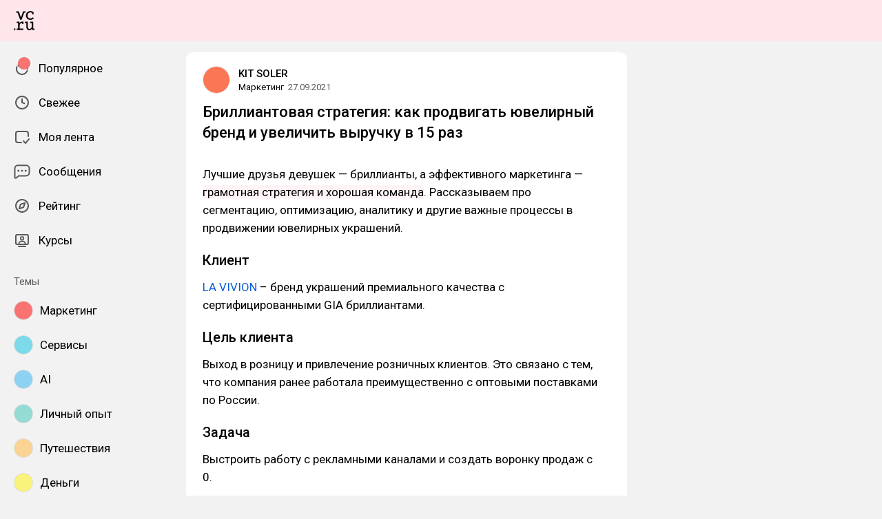

--- FILE ---
content_type: text/html; charset=utf-8
request_url: https://vc.ru/marketing/272655-brilliantovaya-strategiya-kak-prodvigat-yuvelirnyi-brend-i-uvelichit-vyruchku-v-15-raz
body_size: 35226
content:
<!DOCTYPE html>
<html lang="ru" data-layout="default" data-theme="auto">

<head><meta charset="utf-8">
<meta name="viewport" content="width=device-width, height=device-height, initial-scale=1.0, viewport-fit=cover, user-scalable=no">
<title>Бриллиантовая стратегия: как продвигать ювелирный бренд и увеличить выручку в 15 раз — Маркетинг на vc.ru</title>
<link rel="preconnect" href="https://fonts.googleapis.com">
<link rel="preconnect" href="https://fonts.gstatic.com" crossorigin="anonymous">
<script id="vite-plugin-pwa:register-sw" src="/registerSW.js"></script>
<link rel="stylesheet" href="/assets/Comments-Dom6lcA9.css">
<link rel="stylesheet" crossorigin href="/assets/index-DXXC_f9-.css">
<link rel="stylesheet" href="https://fonts.googleapis.com/css2?family=Roboto:ital,wght@0,400;0,500;0,700;1,400;1,500;1,700&display=swap">
<link rel="modulepreload" crossorigin href="/assets/Comments-7DEACfe1.js">
<meta name="mobile-web-app-capable" content="yes">
<link rel="icon" type="image/x-icon" href="/assets/favicon.ico">
<link rel="icon" type="image/png" sizes="16x16" href="/assets/favicon-16x16.png">
<link rel="icon" type="image/png" sizes="32x32" href="/assets/favicon-32x32.png">
<link rel="icon" type="image/png" sizes="48x48" href="/assets/favicon-48x48.png">
<link rel="apple-touch-icon" sizes="57x57" href="/assets/apple-touch-icon-57x57.png">
<link rel="apple-touch-icon" sizes="60x60" href="/assets/apple-touch-icon-60x60.png">
<link rel="apple-touch-icon" sizes="72x72" href="/assets/apple-touch-icon-72x72.png">
<link rel="apple-touch-icon" sizes="76x76" href="/assets/apple-touch-icon-76x76.png">
<link rel="apple-touch-icon" sizes="114x114" href="/assets/apple-touch-icon-114x114.png">
<link rel="apple-touch-icon" sizes="120x120" href="/assets/apple-touch-icon-120x120.png">
<link rel="apple-touch-icon" sizes="144x144" href="/assets/apple-touch-icon-144x144.png">
<link rel="apple-touch-icon" sizes="152x152" href="/assets/apple-touch-icon-152x152.png">
<link rel="apple-touch-icon" sizes="167x167" href="/assets/apple-touch-icon-167x167.png">
<link rel="apple-touch-icon" sizes="180x180" href="/assets/apple-touch-icon-180x180.png">
<link rel="apple-touch-icon" sizes="1024x1024" href="/assets/apple-touch-icon-1024x1024.png">
<link rel="apple-touch-startup-image" media="(device-width: 320px) and (device-height: 568px) and (-webkit-device-pixel-ratio: 2) and (orientation: portrait)" href="/assets/apple-touch-startup-image-640x1136.png">
<link rel="apple-touch-startup-image" media="(device-width: 320px) and (device-height: 568px) and (-webkit-device-pixel-ratio: 2) and (orientation: landscape)" href="/assets/apple-touch-startup-image-1136x640.png">
<link rel="apple-touch-startup-image" media="(device-width: 375px) and (device-height: 667px) and (-webkit-device-pixel-ratio: 2) and (orientation: portrait)" href="/assets/apple-touch-startup-image-750x1334.png">
<link rel="apple-touch-startup-image" media="(device-width: 375px) and (device-height: 667px) and (-webkit-device-pixel-ratio: 2) and (orientation: landscape)" href="/assets/apple-touch-startup-image-1334x750.png">
<link rel="apple-touch-startup-image" media="(device-width: 375px) and (device-height: 812px) and (-webkit-device-pixel-ratio: 3) and (orientation: portrait)" href="/assets/apple-touch-startup-image-1125x2436.png">
<link rel="apple-touch-startup-image" media="(device-width: 375px) and (device-height: 812px) and (-webkit-device-pixel-ratio: 3) and (orientation: landscape)" href="/assets/apple-touch-startup-image-2436x1125.png">
<link rel="apple-touch-startup-image" media="(device-width: 390px) and (device-height: 844px) and (-webkit-device-pixel-ratio: 3) and (orientation: portrait)" href="/assets/apple-touch-startup-image-1170x2532.png">
<link rel="apple-touch-startup-image" media="(device-width: 390px) and (device-height: 844px) and (-webkit-device-pixel-ratio: 3) and (orientation: landscape)" href="/assets/apple-touch-startup-image-2532x1170.png">
<link rel="apple-touch-startup-image" media="(device-width: 393px) and (device-height: 852px) and (-webkit-device-pixel-ratio: 3) and (orientation: portrait)" href="/assets/apple-touch-startup-image-1179x2556.png">
<link rel="apple-touch-startup-image" media="(device-width: 393px) and (device-height: 852px) and (-webkit-device-pixel-ratio: 3) and (orientation: landscape)" href="/assets/apple-touch-startup-image-2556x1179.png">
<link rel="apple-touch-startup-image" media="(device-width: 414px) and (device-height: 896px) and (-webkit-device-pixel-ratio: 2) and (orientation: portrait)" href="/assets/apple-touch-startup-image-828x1792.png">
<link rel="apple-touch-startup-image" media="(device-width: 414px) and (device-height: 896px) and (-webkit-device-pixel-ratio: 2) and (orientation: landscape)" href="/assets/apple-touch-startup-image-1792x828.png">
<link rel="apple-touch-startup-image" media="(device-width: 414px) and (device-height: 896px) and (-webkit-device-pixel-ratio: 3) and (orientation: portrait)" href="/assets/apple-touch-startup-image-1242x2688.png">
<link rel="apple-touch-startup-image" media="(device-width: 414px) and (device-height: 896px) and (-webkit-device-pixel-ratio: 3) and (orientation: landscape)" href="/assets/apple-touch-startup-image-2688x1242.png">
<link rel="apple-touch-startup-image" media="(device-width: 414px) and (device-height: 736px) and (-webkit-device-pixel-ratio: 3) and (orientation: portrait)" href="/assets/apple-touch-startup-image-1242x2208.png">
<link rel="apple-touch-startup-image" media="(device-width: 414px) and (device-height: 736px) and (-webkit-device-pixel-ratio: 3) and (orientation: landscape)" href="/assets/apple-touch-startup-image-2208x1242.png">
<link rel="apple-touch-startup-image" media="(device-width: 428px) and (device-height: 926px) and (-webkit-device-pixel-ratio: 3) and (orientation: portrait)" href="/assets/apple-touch-startup-image-1284x2778.png">
<link rel="apple-touch-startup-image" media="(device-width: 428px) and (device-height: 926px) and (-webkit-device-pixel-ratio: 3) and (orientation: landscape)" href="/assets/apple-touch-startup-image-2778x1284.png">
<link rel="apple-touch-startup-image" media="(device-width: 430px) and (device-height: 932px) and (-webkit-device-pixel-ratio: 3) and (orientation: portrait)" href="/assets/apple-touch-startup-image-1290x2796.png">
<link rel="apple-touch-startup-image" media="(device-width: 430px) and (device-height: 932px) and (-webkit-device-pixel-ratio: 3) and (orientation: landscape)" href="/assets/apple-touch-startup-image-2796x1290.png">
<link rel="apple-touch-startup-image" media="(device-width: 744px) and (device-height: 1133px) and (-webkit-device-pixel-ratio: 2) and (orientation: portrait)" href="/assets/apple-touch-startup-image-1488x2266.png">
<link rel="apple-touch-startup-image" media="(device-width: 744px) and (device-height: 1133px) and (-webkit-device-pixel-ratio: 2) and (orientation: landscape)" href="/assets/apple-touch-startup-image-2266x1488.png">
<link rel="apple-touch-startup-image" media="(device-width: 768px) and (device-height: 1024px) and (-webkit-device-pixel-ratio: 2) and (orientation: portrait)" href="/assets/apple-touch-startup-image-1536x2048.png">
<link rel="apple-touch-startup-image" media="(device-width: 768px) and (device-height: 1024px) and (-webkit-device-pixel-ratio: 2) and (orientation: landscape)" href="/assets/apple-touch-startup-image-2048x1536.png">
<link rel="apple-touch-startup-image" media="(device-width: 810px) and (device-height: 1080px) and (-webkit-device-pixel-ratio: 2) and (orientation: portrait)" href="/assets/apple-touch-startup-image-1620x2160.png">
<link rel="apple-touch-startup-image" media="(device-width: 810px) and (device-height: 1080px) and (-webkit-device-pixel-ratio: 2) and (orientation: landscape)" href="/assets/apple-touch-startup-image-2160x1620.png">
<link rel="apple-touch-startup-image" media="(device-width: 820px) and (device-height: 1080px) and (-webkit-device-pixel-ratio: 2) and (orientation: portrait)" href="/assets/apple-touch-startup-image-1640x2160.png">
<link rel="apple-touch-startup-image" media="(device-width: 820px) and (device-height: 1080px) and (-webkit-device-pixel-ratio: 2) and (orientation: landscape)" href="/assets/apple-touch-startup-image-2160x1640.png">
<link rel="apple-touch-startup-image" media="(device-width: 834px) and (device-height: 1194px) and (-webkit-device-pixel-ratio: 2) and (orientation: portrait)" href="/assets/apple-touch-startup-image-1668x2388.png">
<link rel="apple-touch-startup-image" media="(device-width: 834px) and (device-height: 1194px) and (-webkit-device-pixel-ratio: 2) and (orientation: landscape)" href="/assets/apple-touch-startup-image-2388x1668.png">
<link rel="apple-touch-startup-image" media="(device-width: 834px) and (device-height: 1112px) and (-webkit-device-pixel-ratio: 2) and (orientation: portrait)" href="/assets/apple-touch-startup-image-1668x2224.png">
<link rel="apple-touch-startup-image" media="(device-width: 834px) and (device-height: 1112px) and (-webkit-device-pixel-ratio: 2) and (orientation: landscape)" href="/assets/apple-touch-startup-image-2224x1668.png">
<link rel="apple-touch-startup-image" media="(device-width: 1024px) and (device-height: 1366px) and (-webkit-device-pixel-ratio: 2) and (orientation: portrait)" href="/assets/apple-touch-startup-image-2048x2732.png">
<link rel="apple-touch-startup-image" media="(device-width: 1024px) and (device-height: 1366px) and (-webkit-device-pixel-ratio: 2) and (orientation: landscape)" href="/assets/apple-touch-startup-image-2732x2048.png">
<link rel="manifest" href="/manifest.webmanifest" crossorigin="use-credentials">
<script type="module" crossorigin src="/assets/index-CLEwKioF.js"></script>
<meta property="og:site_name" content="vc.ru">
<meta property="og:image:width" content="600">
<meta property="og:image:height" content="315">
<meta name="twitter:card" content="summary_large_image">
<meta property="og:url" content="https://vc.ru/marketing/272655-brilliantovaya-strategiya-kak-prodvigat-yuvelirnyi-brend-i-uvelichit-vyruchku-v-15-raz">
<meta property="og:title" content="Бриллиантовая стратегия: как продвигать ювелирный бренд и увеличить выручку в 15 раз — Маркетинг на vc.ru">
<meta name="description" content="Лучшие друзья девушек — бриллианты, а эффективного маркетинга — грамотная стратегия и хорошая команда. Рассказываем про сегментацию, оптимизацию, аналитику и другие важные процессы в продвижении ювелирных украшений.">
<meta property="og:type" content="article">
<meta property="og:image" content="https://api.vc.ru/v2.9/cover/fb/c/272655/1769100657/cover.jpg">
<meta name="twitter:image" content="https://api.vc.ru/v2.9/cover/tw/c/272655/1769100657/cover.jpg">
<meta name="author" content="KIT SOLER">
<link rel="canonical" href="https://vc.ru/marketing/272655-brilliantovaya-strategiya-kak-prodvigat-yuvelirnyi-brend-i-uvelichit-vyruchku-v-15-raz">
<meta property="vk:image" content="https://api.vc.ru/v2.9/cover/vk/c/272655/1769100657/cover.jpg"></head>

<body data-font-family="Roboto" data-font-smoothing="Antialiased">
  <div id="app"><!--[--><div class="supbar supbar--top"><!----><div class="lZiytKLX" style="width:100%;border-radius:var(--layout-island-border-radius);height:auto;"><!----></div></div><div class="bar bar--top"><div class="header"><!----><div class="header__layout"><div class="header__left"><a class="header__logo" href="/" data-router-link><!--[--><span><svg viewBox="0 404.142 36 33.608" width="30" height="32" xmlns="http://www.w3.org/2000/svg"><path d="M28.813 419.643c2.65 0 4.645-1.104 6.116-3.026l-1.966-1.5a5.188 5.188 0 0 1-4.15 2.052c-2.876 0-4.96-2.343-4.96-5.218s2.05-5.35 5.042-5.35c1.33 0 2.27.314 3.09.822v2.528h2.474v-3.686l-.474-.373c-1.36-1.07-3.437-1.638-5.173-1.638-4.244 0-7.696 3.452-7.696 7.696 0 4.24 3.45 7.693 7.696 7.693zm5.133 15.18-.088-3.543v-8.646h-5.16v2.475h2.554v5.866c0 2.527-1.93 4.316-3.877 4.316s-2.963-1.35-2.963-3.876v-8.782h-4.82v2.475h2.214v6.736c0 3.428 1.922 5.79 5.35 5.79 1.97 0 3.47-1.093 4.365-2.778h.04l.353 2.356h3.965v-2.386h-1.93v-.005zm-13.4-30.206h-4.3l-3.74 10.86h-.058l-3.72-10.86H4.146v2.476h2.577l4.435 12.378h2.356v-.003l4.625-12.374h2.405v-2.476zM.122 437.244H2.67v-2.547H.123v2.547zm9.84-11.74h-.028l-.16-2.87H5.226v2.256h2.42v9.934h-2.42v2.387h11.24v-2.34h-6.258v-5.995c.283-2.17 1.91-4.023 4.13-4.023h.04l-.045 2.218h2.474v-4.478h-1.956c-2.24-.006-3.902 1.206-4.89 2.912z"/></svg></span><!--]--></a><!----></div><div class="header__main"><!----><!----></div><!----></div></div></div><div class="layout-wrapper"><div class="layout"><div class="aside aside--left"><div class="scrollable" data-overlayscrollbars-initialize><!--[--><div class="sidebar"><div class="sidebar__section"><!--[--><a href="/popular" class="sidebar-item" data-router-link><!--[--><svg class="icon icon--feed" width="24" height="24"><use xlink:href="/assets/spritemap.3f39a3bd.svg#sprite-feed"></use></svg><div class="sidebar-item__text">Популярное <!----><!----></div><!----><!--]--></a><a href="/new" class="sidebar-item" data-router-link><!--[--><svg class="icon icon--clock" width="24" height="24"><use xlink:href="/assets/spritemap.3f39a3bd.svg#sprite-clock"></use></svg><div class="sidebar-item__text">Свежее <!----><!----></div><!----><!--]--></a><a href="/my" class="sidebar-item" data-router-link><!--[--><svg class="icon icon--my_feed" width="24" height="24"><use xlink:href="/assets/spritemap.3f39a3bd.svg#sprite-my_feed"></use></svg><div class="sidebar-item__text">Моя лента <!----><!----></div><!----><!--]--></a><a href="/m" class="sidebar-item" data-router-link><!--[--><svg class="icon icon--messenger" width="24" height="24"><use xlink:href="/assets/spritemap.3f39a3bd.svg#sprite-messenger"></use></svg><div class="sidebar-item__text">Сообщения <!----><!----></div><!----><!--]--></a><a href="/discovery" class="sidebar-item" data-router-link><!--[--><svg class="icon icon--discovery" width="24" height="24"><use xlink:href="/assets/spritemap.3f39a3bd.svg#sprite-discovery"></use></svg><div class="sidebar-item__text">Рейтинг <!----><!----></div><!----><!--]--></a><a href="/courses" class="sidebar-item" data-router-link><!--[--><svg class="icon icon--courses" width="24" height="24"><use xlink:href="/assets/spritemap.3f39a3bd.svg#sprite-courses"></use></svg><div class="sidebar-item__text">Курсы <!----><!----></div><!----><!--]--></a><!--]--></div><div class="sidebar__section"><div class="sidebar__title">Темы</div><!--[--><!--[--><a class="sidebar-item" href="/marketing" data-router-link><!--[--><div data-loaded="true" class="andropov-media andropov-media--rounded andropov-media--bordered andropov-media--has-preview andropov-image" style="aspect-ratio:1;width:28px;height:28px;max-width:none;--background-color:#f97373;"><!----><!--[--><picture><source srcset="https://leonardo.osnova.io/d66009fe-9bf0-52da-bdbf-4c758eba39e7/-/scale_crop/72x72/-/format/webp/, https://leonardo.osnova.io/d66009fe-9bf0-52da-bdbf-4c758eba39e7/-/scale_crop/72x72/-/format/webp/ 2x" type="image/webp"><img src="https://leonardo.osnova.io/d66009fe-9bf0-52da-bdbf-4c758eba39e7/-/scale_crop/72x72/" srcset="https://leonardo.osnova.io/d66009fe-9bf0-52da-bdbf-4c758eba39e7/-/scale_crop/72x72/, https://leonardo.osnova.io/d66009fe-9bf0-52da-bdbf-4c758eba39e7/-/scale_crop/72x72/ 2x" alt loading="lazy"></picture><!--]--></div><div class="sidebar-item__text">Маркетинг</div><!--]--></a><a class="sidebar-item" href="/services" data-router-link><!--[--><div data-loaded="true" class="andropov-media andropov-media--rounded andropov-media--bordered andropov-media--has-preview andropov-image" style="aspect-ratio:1;width:28px;height:28px;max-width:none;--background-color:#7cdaea;"><!----><!--[--><picture><source srcset="https://leonardo.osnova.io/158fab2d-76c1-5ed8-898a-76ee48d4c795/-/scale_crop/72x72/-/format/webp/, https://leonardo.osnova.io/158fab2d-76c1-5ed8-898a-76ee48d4c795/-/scale_crop/72x72/-/format/webp/ 2x" type="image/webp"><img src="https://leonardo.osnova.io/158fab2d-76c1-5ed8-898a-76ee48d4c795/-/scale_crop/72x72/" srcset="https://leonardo.osnova.io/158fab2d-76c1-5ed8-898a-76ee48d4c795/-/scale_crop/72x72/, https://leonardo.osnova.io/158fab2d-76c1-5ed8-898a-76ee48d4c795/-/scale_crop/72x72/ 2x" alt loading="lazy"></picture><!--]--></div><div class="sidebar-item__text">Сервисы</div><!--]--></a><a class="sidebar-item" href="/ai" data-router-link><!--[--><div data-loaded="true" class="andropov-media andropov-media--rounded andropov-media--bordered andropov-media--has-preview andropov-image" style="aspect-ratio:1;width:28px;height:28px;max-width:none;--background-color:#8dd2f1;"><!----><!--[--><picture><source srcset="https://leonardo.osnova.io/47d7652c-7ff3-5ad3-b72c-3d0aa7d14f06/-/scale_crop/72x72/-/format/webp/, https://leonardo.osnova.io/47d7652c-7ff3-5ad3-b72c-3d0aa7d14f06/-/scale_crop/72x72/-/format/webp/ 2x" type="image/webp"><img src="https://leonardo.osnova.io/47d7652c-7ff3-5ad3-b72c-3d0aa7d14f06/-/scale_crop/72x72/" srcset="https://leonardo.osnova.io/47d7652c-7ff3-5ad3-b72c-3d0aa7d14f06/-/scale_crop/72x72/, https://leonardo.osnova.io/47d7652c-7ff3-5ad3-b72c-3d0aa7d14f06/-/scale_crop/72x72/ 2x" alt loading="lazy"></picture><!--]--></div><div class="sidebar-item__text">AI</div><!--]--></a><a class="sidebar-item" href="/life" data-router-link><!--[--><div data-loaded="true" class="andropov-media andropov-media--rounded andropov-media--bordered andropov-media--has-preview andropov-image" style="aspect-ratio:1;width:28px;height:28px;max-width:none;--background-color:#93dbd3;"><!----><!--[--><picture><source srcset="https://leonardo.osnova.io/68e0e807-2b43-55b9-9b76-b3f0f76f3d32/-/scale_crop/72x72/-/format/webp/, https://leonardo.osnova.io/68e0e807-2b43-55b9-9b76-b3f0f76f3d32/-/scale_crop/72x72/-/format/webp/ 2x" type="image/webp"><img src="https://leonardo.osnova.io/68e0e807-2b43-55b9-9b76-b3f0f76f3d32/-/scale_crop/72x72/" srcset="https://leonardo.osnova.io/68e0e807-2b43-55b9-9b76-b3f0f76f3d32/-/scale_crop/72x72/, https://leonardo.osnova.io/68e0e807-2b43-55b9-9b76-b3f0f76f3d32/-/scale_crop/72x72/ 2x" alt loading="lazy"></picture><!--]--></div><div class="sidebar-item__text">Личный опыт</div><!--]--></a><a class="sidebar-item" href="/travel" data-router-link><!--[--><div data-loaded="true" class="andropov-media andropov-media--rounded andropov-media--bordered andropov-media--has-preview andropov-image" style="aspect-ratio:1;width:28px;height:28px;max-width:none;--background-color:#fbd394;"><!----><!--[--><picture><source srcset="https://leonardo.osnova.io/620df88c-80a8-5ac8-9df4-661e8bbe451e/-/scale_crop/72x72/-/format/webp/, https://leonardo.osnova.io/620df88c-80a8-5ac8-9df4-661e8bbe451e/-/scale_crop/72x72/-/format/webp/ 2x" type="image/webp"><img src="https://leonardo.osnova.io/620df88c-80a8-5ac8-9df4-661e8bbe451e/-/scale_crop/72x72/" srcset="https://leonardo.osnova.io/620df88c-80a8-5ac8-9df4-661e8bbe451e/-/scale_crop/72x72/, https://leonardo.osnova.io/620df88c-80a8-5ac8-9df4-661e8bbe451e/-/scale_crop/72x72/ 2x" alt loading="lazy"></picture><!--]--></div><div class="sidebar-item__text">Путешествия</div><!--]--></a><a class="sidebar-item" href="/money" data-router-link><!--[--><div data-loaded="true" class="andropov-media andropov-media--rounded andropov-media--bordered andropov-media--has-preview andropov-image" style="aspect-ratio:1.1019108280254777;width:28px;height:28px;max-width:none;--background-color:#faf37b;"><!----><!--[--><picture><source srcset="https://leonardo.osnova.io/f78c5282-d1f1-5738-aa77-7fd53aa09ea5/-/scale_crop/72x72/-/format/webp/, https://leonardo.osnova.io/f78c5282-d1f1-5738-aa77-7fd53aa09ea5/-/scale_crop/72x72/-/format/webp/ 2x" type="image/webp"><img src="https://leonardo.osnova.io/f78c5282-d1f1-5738-aa77-7fd53aa09ea5/-/scale_crop/72x72/" srcset="https://leonardo.osnova.io/f78c5282-d1f1-5738-aa77-7fd53aa09ea5/-/scale_crop/72x72/, https://leonardo.osnova.io/f78c5282-d1f1-5738-aa77-7fd53aa09ea5/-/scale_crop/72x72/ 2x" alt loading="lazy"></picture><!--]--></div><div class="sidebar-item__text">Деньги</div><!--]--></a><a class="sidebar-item" href="/invest" data-router-link><!--[--><div data-loaded="true" class="andropov-media andropov-media--rounded andropov-media--bordered andropov-media--has-preview andropov-image" style="aspect-ratio:1;width:28px;height:28px;max-width:none;--background-color:#3cfb4c;"><div class="andropov-media__thumbnail" style="background-image:url([data-uri]);"></div><!--[--><picture><source srcset="https://leonardo.osnova.io/086291cc-181a-5cf1-b897-ca3dd55f9252/-/scale_crop/72x72/-/format/webp/, https://leonardo.osnova.io/086291cc-181a-5cf1-b897-ca3dd55f9252/-/scale_crop/72x72/-/format/webp/ 2x" type="image/webp"><img src="https://leonardo.osnova.io/086291cc-181a-5cf1-b897-ca3dd55f9252/-/scale_crop/72x72/" srcset="https://leonardo.osnova.io/086291cc-181a-5cf1-b897-ca3dd55f9252/-/scale_crop/72x72/, https://leonardo.osnova.io/086291cc-181a-5cf1-b897-ca3dd55f9252/-/scale_crop/72x72/ 2x" alt loading="lazy"></picture><!--]--></div><div class="sidebar-item__text">Инвестиции</div><!--]--></a><a class="sidebar-item" href="/crypto" data-router-link><!--[--><div data-loaded="true" class="andropov-media andropov-media--rounded andropov-media--bordered andropov-media--has-preview andropov-image" style="aspect-ratio:1;width:28px;height:28px;max-width:none;--background-color:#040404;"><div class="andropov-media__thumbnail" style="background-image:url([data-uri]);"></div><!--[--><picture><source srcset="https://leonardo.osnova.io/3e37806f-d36e-5972-b8a4-f70d166550f4/-/scale_crop/72x72/-/format/webp/, https://leonardo.osnova.io/3e37806f-d36e-5972-b8a4-f70d166550f4/-/scale_crop/72x72/-/format/webp/ 2x" type="image/webp"><img src="https://leonardo.osnova.io/3e37806f-d36e-5972-b8a4-f70d166550f4/-/scale_crop/72x72/" srcset="https://leonardo.osnova.io/3e37806f-d36e-5972-b8a4-f70d166550f4/-/scale_crop/72x72/, https://leonardo.osnova.io/3e37806f-d36e-5972-b8a4-f70d166550f4/-/scale_crop/72x72/ 2x" alt loading="lazy"></picture><!--]--></div><div class="sidebar-item__text">Крипто</div><!--]--></a><a class="sidebar-item" href="/education" data-router-link><!--[--><div data-loaded="true" class="andropov-media andropov-media--rounded andropov-media--bordered andropov-media--has-preview andropov-image" style="aspect-ratio:1;width:28px;height:28px;max-width:none;--background-color:#f7e1d9;"><!----><!--[--><picture><source srcset="https://leonardo.osnova.io/77b81b4d-da8b-5bf8-b53a-8747d5290785/-/scale_crop/72x72/-/format/webp/, https://leonardo.osnova.io/77b81b4d-da8b-5bf8-b53a-8747d5290785/-/scale_crop/72x72/-/format/webp/ 2x" type="image/webp"><img src="https://leonardo.osnova.io/77b81b4d-da8b-5bf8-b53a-8747d5290785/-/scale_crop/72x72/" srcset="https://leonardo.osnova.io/77b81b4d-da8b-5bf8-b53a-8747d5290785/-/scale_crop/72x72/, https://leonardo.osnova.io/77b81b4d-da8b-5bf8-b53a-8747d5290785/-/scale_crop/72x72/ 2x" alt loading="lazy"></picture><!--]--></div><div class="sidebar-item__text">Образование</div><!--]--></a><a class="sidebar-item" href="/hr" data-router-link><!--[--><div data-loaded="true" class="andropov-media andropov-media--rounded andropov-media--bordered andropov-media--has-preview andropov-image" style="aspect-ratio:1;width:28px;height:28px;max-width:none;--background-color:#b55467;"><!----><!--[--><picture><source srcset="https://leonardo.osnova.io/7e34636c-3189-5ba0-a2b3-c1c9ee18b5ba/-/scale_crop/72x72/-/format/webp/, https://leonardo.osnova.io/7e34636c-3189-5ba0-a2b3-c1c9ee18b5ba/-/scale_crop/72x72/-/format/webp/ 2x" type="image/webp"><img src="https://leonardo.osnova.io/7e34636c-3189-5ba0-a2b3-c1c9ee18b5ba/-/scale_crop/72x72/" srcset="https://leonardo.osnova.io/7e34636c-3189-5ba0-a2b3-c1c9ee18b5ba/-/scale_crop/72x72/, https://leonardo.osnova.io/7e34636c-3189-5ba0-a2b3-c1c9ee18b5ba/-/scale_crop/72x72/ 2x" alt loading="lazy"></picture><!--]--></div><div class="sidebar-item__text">Карьера</div><!--]--></a><!--]--><div class="sidebar-item"><svg class="icon icon--chevron_down" width="24" height="24"><use xlink:href="/assets/spritemap.3f39a3bd.svg#sprite-chevron_down"></use></svg><div class="sidebar-item__text">Показать все</div></div><!--]--></div><div class="sidebar__section"><div class="sidebar__title">vc.ru</div><!--[--><a href="/about" class="sidebar-item" data-router-link><!--[--><svg class="icon icon--info" width="24" height="24"><use xlink:href="/assets/spritemap.3f39a3bd.svg#sprite-info"></use></svg><div class="sidebar-item__text">О проекте <!----></div><!--]--></a><a href="/rules" class="sidebar-item" data-router-link><!--[--><svg class="icon icon--rules" width="24" height="24"><use xlink:href="/assets/spritemap.3f39a3bd.svg#sprite-rules"></use></svg><div class="sidebar-item__text">Правила <!----></div><!--]--></a><a href="/ads" class="sidebar-item" data-router-link><!--[--><svg class="icon icon--star" width="24" height="24"><use xlink:href="/assets/spritemap.3f39a3bd.svg#sprite-star"></use></svg><div class="sidebar-item__text">Реклама <!----></div><!--]--></a><a href="/apps" class="sidebar-item" data-router-link><!--[--><svg class="icon icon--barcode" width="24" height="24"><use xlink:href="/assets/spritemap.3f39a3bd.svg#sprite-barcode"></use></svg><div class="sidebar-item__text">Приложения <!----></div><!--]--></a><!--]--></div></div><!--]--></div></div><div class="view"><!--[--><!----><div class="rotator entry-rotator entry-rotator--hidden"><!--[--><div class="lZiytKLX LB75O7ko" style="width:100%;border-radius:var(--layout-island-border-radius);height:var(--layout-content-banner-height);"><!----></div><!----><!--]--></div><div class="entry"><div class="content"><!----><!----><div></div><div class="content-header"><div class="author author--with-sticker" style="--v4b80e1a9:40px;"><a class="author__avatar" href="/id107950" data-router-link><!--[--><div data-loaded="true" class="andropov-media andropov-media--rounded andropov-media--bordered andropov-media--has-preview andropov-image" style="aspect-ratio:1;width:40px;height:40px;max-width:none;--background-color:#fb7654;"><div class="andropov-media__thumbnail" style="background-image:url([data-uri]);"></div><!--[--><picture><source srcset="https://leonardo.osnova.io/98ffa22d-f8e2-57e0-b83d-8105fa93dfa5/-/scale_crop/72x72/-/format/webp/, https://leonardo.osnova.io/98ffa22d-f8e2-57e0-b83d-8105fa93dfa5/-/scale_crop/144x144/-/format/webp/ 2x" type="image/webp"><img src="https://leonardo.osnova.io/98ffa22d-f8e2-57e0-b83d-8105fa93dfa5/-/scale_crop/72x72/" srcset="https://leonardo.osnova.io/98ffa22d-f8e2-57e0-b83d-8105fa93dfa5/-/scale_crop/72x72/, https://leonardo.osnova.io/98ffa22d-f8e2-57e0-b83d-8105fa93dfa5/-/scale_crop/144x144/ 2x" alt loading="lazy"></picture><!--]--></div><!--]--></a><a class="author__avatar-sticker" href="/marketing" data-router-link><!--[--><div data-loaded="true" class="andropov-media andropov-media--rounded andropov-media--bordered andropov-media--has-preview andropov-image" style="aspect-ratio:1;width:20px;height:20px;max-width:none;--background-color:#f97373;"><!----><!--[--><picture><source srcset="https://leonardo.osnova.io/d66009fe-9bf0-52da-bdbf-4c758eba39e7/-/scale_crop/72x72/-/format/webp/, https://leonardo.osnova.io/d66009fe-9bf0-52da-bdbf-4c758eba39e7/-/scale_crop/72x72/-/format/webp/ 2x" type="image/webp"><img src="https://leonardo.osnova.io/d66009fe-9bf0-52da-bdbf-4c758eba39e7/-/scale_crop/72x72/" srcset="https://leonardo.osnova.io/d66009fe-9bf0-52da-bdbf-4c758eba39e7/-/scale_crop/72x72/, https://leonardo.osnova.io/d66009fe-9bf0-52da-bdbf-4c758eba39e7/-/scale_crop/72x72/ 2x" alt loading="lazy"></picture><!--]--></div><!--]--></a><div class="author__main"><a class="author__name" href="/id107950" data-router-link data-link-preview="subsite" data-link-preview-source="Post"><!--[-->KIT SOLER<!--]--></a><!----><!--[--><!--]--></div><div class="author__details"><!--[--><a class="content-header__topic" href="/marketing" data-router-link data-link-preview="subsite" data-link-preview-source="Post"><!--[-->Маркетинг<!--]--></a><div class="string-switch noshrink" style="height:18px;"><div class="content-header__date"><a class="noshrink" href="/marketing/272655-brilliantovaya-strategiya-kak-prodvigat-yuvelirnyi-brend-i-uvelichit-vyruchku-v-15-raz" data-router-link><!--[--><time title="27.09.2021 в 12:47" datetime="2021-09-27T09:47:28.000Z">27.09.2021</time><!--]--></a><!----></div></div><!--]--></div></div><div class="content-header__actions"><!----></div></div><!----><div class="content__body"><h1 class="content-title"><span>Бриллиантовая стратегия: как продвигать ювелирный бренд и увеличить выручку в 15 раз <!----></span></h1><!----><article class="content__blocks"><!--[--><figure class="block-wrapper block-wrapper--media"><div class="block-wrapper__content"><!--[--><!----><div class="block-media"><!--[--><div class="media"><div class="media__underlay" style="--background-color:#040c3b;"></div><!--[--><div data-loaded="false" class="andropov-media andropov-video" style="aspect-ratio:1.7777777777777777;max-width:592px;--background-color:#040c3b;"><!----><!--[--><div class="andropov-video-player"><video preload="metadata" playsinline></video><div class="andropov-video-player__overlay"><!----><!----><!----><!----></div></div><!--]--></div><!--]--></div><!----><!--]--><!----></div><!--]--></div><!----></figure><figure class="block-wrapper block-wrapper--default"><div class="block-wrapper__content"><!--[--><!----><div class="block-text"><p>Лучшие друзья девушек — бриллианты, а эффективного маркетинга — <mark class="cdx-marked-text marked-text">грамотная стратегия и хорошая команда</mark>. Рассказываем про сегментацию, оптимизацию, аналитику и другие важные процессы в продвижении ювелирных украшений.</p></div><!--]--></div><!----></figure><figure class="block-wrapper block-wrapper--header"><div class="block-wrapper__content"><!--[--><!----><h2 class="block-header"><span>Клиент</span></h2><!--]--></div><!----></figure><figure class="block-wrapper block-wrapper--default"><div class="block-wrapper__content"><!--[--><!----><div class="block-text"><p><a href="https://api.vc.ru/v2.8/redirect?to=https%3A%2F%2Flavivion.ru%2F&postId=272655" rel="nofollow noreferrer noopener" target="_blank">LA VIVION</a> – бренд украшений премиального качества с сертифицированными GIA бриллиантами. </p></div><!--]--></div><!----></figure><figure class="block-wrapper block-wrapper--header"><div class="block-wrapper__content"><!--[--><!----><h2 class="block-header"><span>Цель клиента</span></h2><!--]--></div><!----></figure><figure class="block-wrapper block-wrapper--default"><div class="block-wrapper__content"><!--[--><!--[--><!--]--><div class="block-text"><p>Выход в розницу и привлечение розничных клиентов. Это связано с тем, что компания ранее работала преимущественно с оптовыми поставками по России.</p></div><!--]--></div><!----></figure><figure class="block-wrapper block-wrapper--header"><div class="block-wrapper__content"><!--[--><!----><h2 class="block-header"><span>Задача</span></h2><!--]--></div><!----></figure><figure class="block-wrapper block-wrapper--default"><div class="block-wrapper__content"><!--[--><!----><div class="block-text"><p>Выстроить работу с рекламными каналами и создать воронку продаж с 0.</p></div><!--]--></div><!----></figure><figure class="block-wrapper block-wrapper--header"><div class="block-wrapper__content"><!--[--><!----><h2 class="block-header"><span>Особенность</span></h2><!--]--></div><!----></figure><figure class="block-wrapper block-wrapper--default"><div class="block-wrapper__content"><!--[--><!----><div class="block-text"><p>Продавать премиальные ювелирные украшения онлайн – вызов: неимпульсивный характер покупки, цикл сделки в 3-4 недели. Поэтому KPI на проекте – <b>обращения клиентов, исходя из бюджета и цены за лид</b>.</p></div><!--]--></div><!----></figure><figure class="block-wrapper block-wrapper--media"><div class="block-wrapper__content"><!--[--><!----><blockquote class="block-quote block-quote--text-small block-quote--has-author"><div class="block-quote__line"></div><div class="block-quote__text"><p>Это не классический ecom-проект, где при правильном подходе всё понятно и прозрачно. В продаже ювелирного премиум-продукта через интернет нужен особый подход и уникальные решения, которые в совокупности приведут к желаемому результату.</p></div><div class="block-quote__author">Алина Крыжановская</div></blockquote><!--]--></div><!----></figure><figure class="block-wrapper block-wrapper--header"><div class="block-wrapper__content"><!--[--><!----><h2 class="block-header"><span>Результаты</span></h2><!--]--></div><!----></figure><figure class="block-wrapper block-wrapper--default"><div class="block-wrapper__content"><!--[--><!----><UL class="block-list"><!--[--><li>Рост выручки <b>в 15 раз</b>;</li><li><b>сформированный алгоритм</b> генерации лидов через Facebook и Instagram;</li><li><b>воронка</b> от охвата до конверсии.</li><!--]--></UL><!--]--></div><!----></figure><figure class="block-wrapper block-wrapper--header"><div class="block-wrapper__content"><!--[--><!----><h2 class="block-header"><span>Что мы сделали</span></h2><!--]--></div><!----></figure><figure class="block-wrapper block-wrapper--header"><div class="block-wrapper__content"><!--[--><!----><h2 class="block-header"><span>1. Построили карту пути клиента (CJM)</span></h2><!--]--></div><!----></figure><figure class="block-wrapper block-wrapper--default"><div class="block-wrapper__content"><!--[--><!----><div class="block-text"><p>Определили, как покупатель взаимодействует с брендом, какие вопросы задаёт, какую коммуникацию применить для решения его проблемы. Со своей стороны клиент провёл масштабный CustDev, который помог в формировании окончательной стратегии.</p></div><!--]--></div><!----></figure><figure class="block-wrapper block-wrapper--media"><div class="block-wrapper__content"><!--[--><!----><div class="block-media"><!--[--><div class="media media--zoom"><div class="media__underlay" style="--background-color:#ecebf0;"></div><!--[--><div data-loaded="true" class="andropov-media andropov-image andropov-image--zoom" style="aspect-ratio:1.1844540407156077;max-width:568px;--background-color:#ecebf0;"><!----><!--[--><picture><source srcset="https://leonardo.osnova.io/8af14c28-22de-5fb1-8677-e38eb95c693d/-/scale_crop/592x/-/format/webp/, https://leonardo.osnova.io/8af14c28-22de-5fb1-8677-e38eb95c693d/-/scale_crop/1184x/-/format/webp/ 2x" type="image/webp"><img src="https://leonardo.osnova.io/8af14c28-22de-5fb1-8677-e38eb95c693d/-/scale_crop/592x/" srcset="https://leonardo.osnova.io/8af14c28-22de-5fb1-8677-e38eb95c693d/-/scale_crop/592x/, https://leonardo.osnova.io/8af14c28-22de-5fb1-8677-e38eb95c693d/-/scale_crop/1184x/ 2x" alt="Бриллиантовая стратегия: как продвигать ювелирный бренд и увеличить выручку в 15 раз" loading="lazy"></picture><!--]--></div><!--]--></div><!----><!--]--><!----></div><!--]--></div><!----></figure><figure class="block-wrapper block-wrapper--header"><div class="block-wrapper__content"><!--[--><!----><h2 class="block-header"><span>2. Провели экспресс-аудит юзабилити</span></h2><!--]--></div><!----></figure><figure class="block-wrapper block-wrapper--default"><div class="block-wrapper__content"><!--[--><!----><div class="block-text"><p><b>Наши рекомендации:</b></p></div><!--]--></div><!----></figure><figure class="block-wrapper block-wrapper--default"><div class="block-wrapper__content"><!--[--><!----><UL class="block-list"><!--[--><li>упростить все тексты на сайте, сделать их короче и лаконичнее;</li><li>в каждой карточке товара разместить кнопки <mark class="cdx-marked-text marked-text">«Получить консультацию»</mark> и <mark class="cdx-marked-text marked-text">«Написать в WhatsApp»</mark>;</li><li>добавить видео изделий в товарные карточки;</li><!--]--></UL><!--]--></div><!----></figure><figure class="block-wrapper block-wrapper--media"><div class="block-wrapper__content"><!--[--><!----><div class="block-media"><!--[--><div class="media"><div class="media__underlay" style="--background-color:#ebeef4;"></div><!--[--><div data-loaded="false" class="andropov-media andropov-video" style="aspect-ratio:1;max-width:480px;--background-color:#ebeef4;"><!----><!--[--><div class="andropov-video-player"><video preload="metadata" playsinline></video><div class="andropov-video-player__overlay"><!----><!----><!----><!----></div></div><!--]--></div><!--]--></div><!----><!--]--><!----></div><!--]--></div><!----></figure><figure class="block-wrapper block-wrapper--default"><div class="block-wrapper__content"><!--[--><!----><UL class="block-list"><!--[--><li>сделать товары в корзине кликабельными для возможности перехода к карточке товара;</li><li>добавить возможность оплаты в рассрочку при оформлении заказа в корзине;</li><li>создать форму для получения консультации на основных страницах.</li><!--]--></UL><!--]--></div><!----></figure><figure class="block-wrapper block-wrapper--media"><div class="block-wrapper__content"><!--[--><!----><div class="block-media"><!--[--><div class="media media--zoom"><div class="media__underlay" style="--background-color:#a2977b;"></div><!--[--><div data-loaded="true" class="andropov-media andropov-image andropov-image--zoom" style="aspect-ratio:1.4703947368421053;max-width:592px;--background-color:#a2977b;"><!----><!--[--><picture><source srcset="https://leonardo.osnova.io/b90be8be-c147-5628-acc5-609a12562511/-/scale_crop/592x/-/format/webp/, https://leonardo.osnova.io/b90be8be-c147-5628-acc5-609a12562511/-/scale_crop/1184x/-/format/webp/ 2x" type="image/webp"><img src="https://leonardo.osnova.io/b90be8be-c147-5628-acc5-609a12562511/-/scale_crop/592x/" srcset="https://leonardo.osnova.io/b90be8be-c147-5628-acc5-609a12562511/-/scale_crop/592x/, https://leonardo.osnova.io/b90be8be-c147-5628-acc5-609a12562511/-/scale_crop/1184x/ 2x" alt="Бриллиантовая стратегия: как продвигать ювелирный бренд и увеличить выручку в 15 раз" loading="lazy"></picture><!--]--></div><!--]--></div><!----><!--]--><!----></div><!--]--></div><!----></figure><figure class="block-wrapper block-wrapper--header"><div class="block-wrapper__content"><!--[--><!----><h2 class="block-header"><span>3. Сегментировали базу</span></h2><!--]--></div><!----></figure><figure class="block-wrapper block-wrapper--default"><div class="block-wrapper__content"><!--[--><!----><div class="block-text"><p>Выделили 3 сегмента –<b> массовый, нечастый, редкий</b>. При составлении портрета уделили внимание мотивации покупки, локальной географии и особенностям аудитории. Подобрали интересы в зависимости от продукта, пола и возраста.</p></div><!--]--></div><!----></figure><figure class="block-wrapper block-wrapper--media"><div class="block-wrapper__content"><!--[--><!----><div class="block-media"><!--[--><div class="media media--zoom"><div class="media__underlay" style="--background-color:#ebe9ed;"></div><!--[--><div data-loaded="true" class="andropov-media andropov-image andropov-image--zoom" style="aspect-ratio:2.2614840989399294;max-width:592px;--background-color:#ebe9ed;"><!----><!--[--><picture><source srcset="https://leonardo.osnova.io/4c85134d-b18d-5e54-9aed-40f5e6aa76f7/-/scale_crop/592x/-/format/webp/, https://leonardo.osnova.io/4c85134d-b18d-5e54-9aed-40f5e6aa76f7/-/scale_crop/1184x/-/format/webp/ 2x" type="image/webp"><img src="https://leonardo.osnova.io/4c85134d-b18d-5e54-9aed-40f5e6aa76f7/-/scale_crop/592x/" srcset="https://leonardo.osnova.io/4c85134d-b18d-5e54-9aed-40f5e6aa76f7/-/scale_crop/592x/, https://leonardo.osnova.io/4c85134d-b18d-5e54-9aed-40f5e6aa76f7/-/scale_crop/1184x/ 2x" alt="Бриллиантовая стратегия: как продвигать ювелирный бренд и увеличить выручку в 15 раз" loading="lazy"></picture><!--]--></div><!--]--></div><!----><!--]--><!----></div><!--]--></div><!----></figure><figure class="block-wrapper block-wrapper--media"><div class="block-wrapper__content"><!--[--><!----><div class="block-media"><!--[--><div class="media media--zoom"><div class="media__underlay" style="--background-color:#ebe9ed;"></div><!--[--><div data-loaded="true" class="andropov-media andropov-image andropov-image--zoom" style="aspect-ratio:1.2673267326732673;max-width:592px;--background-color:#ebe9ed;"><!----><!--[--><picture><source srcset="https://leonardo.osnova.io/7d8ac269-a372-5fd9-a9ac-e685c07eb959/-/scale_crop/592x/-/format/webp/, https://leonardo.osnova.io/7d8ac269-a372-5fd9-a9ac-e685c07eb959/-/scale_crop/1184x/-/format/webp/ 2x" type="image/webp"><img src="https://leonardo.osnova.io/7d8ac269-a372-5fd9-a9ac-e685c07eb959/-/scale_crop/592x/" srcset="https://leonardo.osnova.io/7d8ac269-a372-5fd9-a9ac-e685c07eb959/-/scale_crop/592x/, https://leonardo.osnova.io/7d8ac269-a372-5fd9-a9ac-e685c07eb959/-/scale_crop/1184x/ 2x" alt="Бриллиантовая стратегия: как продвигать ювелирный бренд и увеличить выручку в 15 раз" loading="lazy"></picture><!--]--></div><!--]--></div><!----><!--]--><!----></div><!--]--></div><!----></figure><figure class="block-wrapper block-wrapper--media"><div class="block-wrapper__content"><!--[--><!----><div class="block-media"><!--[--><div class="media media--zoom"><div class="media__underlay" style="--background-color:#ebe9ed;"></div><!--[--><div data-loaded="true" class="andropov-media andropov-image andropov-image--zoom" style="aspect-ratio:2.421185372005044;max-width:592px;--background-color:#ebe9ed;"><!----><!--[--><picture><source srcset="https://leonardo.osnova.io/d85ce8d1-8b68-5e44-b092-69dc37cfebb7/-/scale_crop/592x/-/format/webp/, https://leonardo.osnova.io/d85ce8d1-8b68-5e44-b092-69dc37cfebb7/-/scale_crop/1184x/-/format/webp/ 2x" type="image/webp"><img src="https://leonardo.osnova.io/d85ce8d1-8b68-5e44-b092-69dc37cfebb7/-/scale_crop/592x/" srcset="https://leonardo.osnova.io/d85ce8d1-8b68-5e44-b092-69dc37cfebb7/-/scale_crop/592x/, https://leonardo.osnova.io/d85ce8d1-8b68-5e44-b092-69dc37cfebb7/-/scale_crop/1184x/ 2x" alt="Бриллиантовая стратегия: как продвигать ювелирный бренд и увеличить выручку в 15 раз" loading="lazy"></picture><!--]--></div><!--]--></div><!----><!--]--><!----></div><!--]--></div><!----></figure><figure class="block-wrapper block-wrapper--media"><div class="block-wrapper__content"><!--[--><!----><div class="block-media"><!--[--><div class="media media--zoom"><div class="media__underlay" style="--background-color:#eae9ed;"></div><!--[--><div data-loaded="true" class="andropov-media andropov-image andropov-image--zoom" style="aspect-ratio:1.839080459770115;max-width:592px;--background-color:#eae9ed;"><!----><!--[--><picture><source srcset="https://leonardo.osnova.io/a4afee73-defb-5d04-9eea-5e552a20f912/-/scale_crop/592x/-/format/webp/, https://leonardo.osnova.io/a4afee73-defb-5d04-9eea-5e552a20f912/-/scale_crop/1184x/-/format/webp/ 2x" type="image/webp"><img src="https://leonardo.osnova.io/a4afee73-defb-5d04-9eea-5e552a20f912/-/scale_crop/592x/" srcset="https://leonardo.osnova.io/a4afee73-defb-5d04-9eea-5e552a20f912/-/scale_crop/592x/, https://leonardo.osnova.io/a4afee73-defb-5d04-9eea-5e552a20f912/-/scale_crop/1184x/ 2x" alt="Бриллиантовая стратегия: как продвигать ювелирный бренд и увеличить выручку в 15 раз" loading="lazy"></picture><!--]--></div><!--]--></div><!----><!--]--><!----></div><!--]--></div><!----></figure><figure class="block-wrapper block-wrapper--default"><div class="block-wrapper__content"><!--[--><!----><div class="block-text"><p><b>Как мы это использовали?</b></p></div><!--]--></div><!----></figure><figure class="block-wrapper block-wrapper--default"><div class="block-wrapper__content"><!--[--><!----><UL class="block-list"><!--[--><li>Сначала тестировали основную аудиторию <mark class="cdx-marked-text marked-text">«мужчины 25-35»</mark> – кольца для помолвки и подвески. Затем расширили рекламу <mark class="cdx-marked-text marked-text">на женскую аудиторию 25-35</mark>.</li><li>Запустили кампании <mark class="cdx-marked-text marked-text">на мужчин и женщин 35+.</mark> Для продвижения выбрали кольца и серьги с бриллиантами, подвески и браслеты.</li><!--]--></UL><!--]--></div><!----></figure><figure class="block-wrapper block-wrapper--header"><div class="block-wrapper__content"><!--[--><!----><h2 class="block-header"><span>4. Разработали воронку</span></h2><!--]--></div><!----></figure><figure class="block-wrapper block-wrapper--media"><div class="block-wrapper__content"><!--[--><!----><div class="block-media"><!--[--><div class="media media--zoom"><div class="media__underlay" style="--background-color:#ebeaec;"></div><!--[--><div data-loaded="true" class="andropov-media andropov-image andropov-image--zoom" style="aspect-ratio:1.7777777777777777;max-width:592px;--background-color:#ebeaec;"><!----><!--[--><picture><source srcset="https://leonardo.osnova.io/7921391c-d750-53ba-a5e2-6b7286aadf46/-/scale_crop/592x/-/format/webp/, https://leonardo.osnova.io/7921391c-d750-53ba-a5e2-6b7286aadf46/-/scale_crop/1184x/-/format/webp/ 2x" type="image/webp"><img src="https://leonardo.osnova.io/7921391c-d750-53ba-a5e2-6b7286aadf46/-/scale_crop/592x/" srcset="https://leonardo.osnova.io/7921391c-d750-53ba-a5e2-6b7286aadf46/-/scale_crop/592x/, https://leonardo.osnova.io/7921391c-d750-53ba-a5e2-6b7286aadf46/-/scale_crop/1184x/ 2x" alt="Бриллиантовая стратегия: как продвигать ювелирный бренд и увеличить выручку в 15 раз" loading="lazy"></picture><!--]--></div><!--]--></div><!----><!--]--><!----></div><!--]--></div><!----></figure><figure class="block-wrapper block-wrapper--header"><div class="block-wrapper__content"><!--[--><!----><h2 class="block-header"><span>5. Подключили таргетированную рекламу</span></h2><!--]--></div><!----></figure><figure class="block-wrapper block-wrapper--default"><div class="block-wrapper__content"><!--[--><!----><UL class="block-list"><!--[--><li><b>Настроили кампании</b></li><!--]--></UL><!--]--></div><!----></figure><figure class="block-wrapper block-wrapper--default"><div class="block-wrapper__content"><!--[--><!----><div class="block-text"><p>1. По интересам (<b>см. на сегментацию базы</b>);</p></div><!--]--></div><!----></figure><figure class="block-wrapper block-wrapper--default"><div class="block-wrapper__content"><!--[--><!----><div class="block-text"><p>2. На похожих пользователей (<b>брали в основном 1%, 1-2%, 2-3%</b>):</p></div><!--]--></div><!----></figure><figure class="block-wrapper block-wrapper--default"><div class="block-wrapper__content"><!--[--><!----><UL class="block-list"><!--[--><li>по базе клиентов;</li><li>по посетителям сайта;</li><li>по событиям пикселя;</li><li>по взаимодействию с профилем (сохранение, комментарии, сообщения в Директ).</li><!--]--></UL><!--]--></div><!----></figure><figure class="block-wrapper block-wrapper--media"><div class="block-wrapper__content"><!--[--><!----><div class="block-media"><!--[--><div class="media"><div class="media__underlay" style="--background-color:#e8e6e9;"></div><!--[--><div data-loaded="false" class="andropov-media andropov-video" style="aspect-ratio:1.7777777777777777;max-width:592px;--background-color:#e8e6e9;"><!----><!--[--><div class="andropov-video-player"><video preload="metadata" playsinline></video><div class="andropov-video-player__overlay"><!----><!----><!----><!----></div></div><!--]--></div><!--]--></div><!----><!--]--><!----></div><!--]--></div><!----></figure><figure class="block-wrapper block-wrapper--default"><div class="block-wrapper__content"><!--[--><!----><UL class="block-list"><!--[--><li><b>Запустили ремаркетинг</b></li><!--]--></UL><!--]--></div><!----></figure><figure class="block-wrapper block-wrapper--default"><div class="block-wrapper__content"><!--[--><!----><div class="block-text"><p>На тех, кто писал в Директ и взаимодействовал с рекламными кампаниями в Instagram.</p></div><!--]--></div><!----></figure><figure class="block-wrapper block-wrapper--media"><div class="block-wrapper__content"><!--[--><!----><div class="block-media"><!--[--><div class="media media--zoom"><div class="media__underlay" style="--background-color:#dcd7db;"></div><!--[--><div data-loaded="true" class="andropov-media andropov-image andropov-image--zoom" style="aspect-ratio:0.85;max-width:374px;--background-color:#dcd7db;"><!----><!--[--><picture><source srcset="https://leonardo.osnova.io/ea9265fc-81f0-5e33-8aa8-c28fa46b5141/-/scale_crop/592x/-/format/webp/, https://leonardo.osnova.io/ea9265fc-81f0-5e33-8aa8-c28fa46b5141/-/scale_crop/1184x/-/format/webp/ 2x" type="image/webp"><img src="https://leonardo.osnova.io/ea9265fc-81f0-5e33-8aa8-c28fa46b5141/-/scale_crop/592x/" srcset="https://leonardo.osnova.io/ea9265fc-81f0-5e33-8aa8-c28fa46b5141/-/scale_crop/592x/, https://leonardo.osnova.io/ea9265fc-81f0-5e33-8aa8-c28fa46b5141/-/scale_crop/1184x/ 2x" alt="Бриллиантовая стратегия: как продвигать ювелирный бренд и увеличить выручку в 15 раз" loading="lazy"></picture><!--]--></div><!--]--></div><!----><!--]--><!----></div><!--]--></div><!----></figure><figure class="block-wrapper block-wrapper--default"><div class="block-wrapper__content"><!--[--><!----><UL class="block-list"><!--[--><li><b>Формировали УТП, а клиент готовил качественные креативы</b></li><!--]--></UL><!--]--></div><!----></figure><figure class="block-wrapper block-wrapper--default"><div class="block-wrapper__content"><!--[--><!----><div class="block-text"><p>Эффективнее всего отработали <mark class="cdx-marked-text marked-text">видео с 3D моделями и товарами на моделях</mark>.</p></div><!--]--></div><!----></figure><figure class="block-wrapper block-wrapper--media"><div class="block-wrapper__content"><!--[--><!----><div class="block-media"><!----><div class="gallery gallery--size-2"><div class="gallery__container"><!--[--><div class="gallery__item"><div data-loaded="true" class="andropov-media andropov-media--cropped andropov-media--has-preview gallery__image andropov-image andropov-image--zoom gallery__image" style="aspect-ratio:0.8011869436201781;max-width:none;--background-color:#dccbc6;"><!----><!--[--><picture><source srcset="https://leonardo.osnova.io/77bbd4a4-c546-5e84-8f67-06f8ce61eb68/-/scale_crop/700x/-/format/webp/, https://leonardo.osnova.io/77bbd4a4-c546-5e84-8f67-06f8ce61eb68/-/scale_crop/1300x/-/format/webp/ 2x" type="image/webp"><img src="https://leonardo.osnova.io/77bbd4a4-c546-5e84-8f67-06f8ce61eb68/-/scale_crop/700x/" srcset="https://leonardo.osnova.io/77bbd4a4-c546-5e84-8f67-06f8ce61eb68/-/scale_crop/700x/, https://leonardo.osnova.io/77bbd4a4-c546-5e84-8f67-06f8ce61eb68/-/scale_crop/1300x/ 2x" alt="Бриллиантовая стратегия: как продвигать ювелирный бренд и увеличить выручку в 15 раз" loading="lazy"></picture><!--]--></div><!----></div><div class="gallery__item"><div data-loaded="true" class="andropov-media andropov-media--cropped andropov-media--has-preview gallery__image andropov-image andropov-image--zoom gallery__image" style="aspect-ratio:0.8;max-width:none;--background-color:#e1d1ca;"><!----><!--[--><picture><source srcset="https://leonardo.osnova.io/4065a186-b3ce-54d7-8a8d-84d6d76fbbf0/-/scale_crop/700x/-/format/webp/, https://leonardo.osnova.io/4065a186-b3ce-54d7-8a8d-84d6d76fbbf0/-/scale_crop/1300x/-/format/webp/ 2x" type="image/webp"><img src="https://leonardo.osnova.io/4065a186-b3ce-54d7-8a8d-84d6d76fbbf0/-/scale_crop/700x/" srcset="https://leonardo.osnova.io/4065a186-b3ce-54d7-8a8d-84d6d76fbbf0/-/scale_crop/700x/, https://leonardo.osnova.io/4065a186-b3ce-54d7-8a8d-84d6d76fbbf0/-/scale_crop/1300x/ 2x" alt="Бриллиантовая стратегия: как продвигать ювелирный бренд и увеличить выручку в 15 раз" loading="lazy"></picture><!--]--></div><!----></div><!--]--></div></div></div><!--]--></div><!----></figure><figure class="block-wrapper block-wrapper--default"><div class="block-wrapper__content"><!--[--><!----><div class="block-text"><p>Благодаря высокой экспертности клиента наши рекламные сообщения содержали подробную информацию о преимуществах изделий, которые особенно важны покупателю при выборе украшений.</p></div><!--]--></div><!----></figure><figure class="block-wrapper block-wrapper--media"><div class="block-wrapper__content"><!--[--><!----><div class="block-media"><!--[--><div class="media media--zoom"><div class="media__underlay" style="--background-color:#e6d9d3;"></div><!--[--><div data-loaded="true" class="andropov-media andropov-image andropov-image--zoom" style="aspect-ratio:1.56890756302521;max-width:592px;--background-color:#e6d9d3;"><!----><!--[--><picture><source srcset="https://leonardo.osnova.io/1489fec7-4588-5a18-be75-556a26f7c03a/-/scale_crop/592x/-/format/webp/, https://leonardo.osnova.io/1489fec7-4588-5a18-be75-556a26f7c03a/-/scale_crop/1184x/-/format/webp/ 2x" type="image/webp"><img src="https://leonardo.osnova.io/1489fec7-4588-5a18-be75-556a26f7c03a/-/scale_crop/592x/" srcset="https://leonardo.osnova.io/1489fec7-4588-5a18-be75-556a26f7c03a/-/scale_crop/592x/, https://leonardo.osnova.io/1489fec7-4588-5a18-be75-556a26f7c03a/-/scale_crop/1184x/ 2x" alt="Бриллиантовая стратегия: как продвигать ювелирный бренд и увеличить выручку в 15 раз" loading="lazy"></picture><!--]--></div><!--]--></div><!----><!--]--><!----></div><!--]--></div><!----></figure><figure class="block-wrapper block-wrapper--header"><div class="block-wrapper__content"><!--[--><!----><h2 class="block-header"><span>6. Работали со статьями для сайта</span></h2><!--]--></div><!----></figure><figure class="block-wrapper block-wrapper--default"><div class="block-wrapper__content"><!--[--><!----><div class="block-text"><p>Определяли темы статей в зависимости от того, <mark class="cdx-marked-text marked-text">по каким ключевым запросам хотели показаться в поисковой выдаче</mark>. Также клиент самостоятельно публиковал новые статьи на сайте.</p></div><!--]--></div><!----></figure><figure class="block-wrapper block-wrapper--media"><div class="block-wrapper__content"><!--[--><!----><div class="block-media"><!--[--><div class="media media--zoom"><div class="media__underlay" style="--background-color:#d2d5d6;"></div><!--[--><div data-loaded="true" class="andropov-media andropov-image andropov-image--zoom" style="aspect-ratio:2.238521836506159;max-width:592px;--background-color:#d2d5d6;"><!----><!--[--><picture><source srcset="https://leonardo.osnova.io/6b4c0927-7338-51e9-8f71-6069da71d9bc/-/scale_crop/592x/-/format/webp/, https://leonardo.osnova.io/6b4c0927-7338-51e9-8f71-6069da71d9bc/-/scale_crop/1184x/-/format/webp/ 2x" type="image/webp"><img src="https://leonardo.osnova.io/6b4c0927-7338-51e9-8f71-6069da71d9bc/-/scale_crop/592x/" srcset="https://leonardo.osnova.io/6b4c0927-7338-51e9-8f71-6069da71d9bc/-/scale_crop/592x/, https://leonardo.osnova.io/6b4c0927-7338-51e9-8f71-6069da71d9bc/-/scale_crop/1184x/ 2x" alt="Бриллиантовая стратегия: как продвигать ювелирный бренд и увеличить выручку в 15 раз" loading="lazy"></picture><!--]--></div><!--]--></div><!----><!--]--><!----></div><!--]--></div><!----></figure><figure class="block-wrapper block-wrapper--header"><div class="block-wrapper__content"><!--[--><!----><h2 class="block-header"><span>7. Оптимизировали</span></h2><!--]--></div><!----></figure><figure class="block-wrapper block-wrapper--default"><div class="block-wrapper__content"><!--[--><!----><div class="block-text"><p>Начали с поиска подхода для оптимизации, который мог бы учитывать нестандартный путь до покупки.</p></div><!--]--></div><!----></figure><figure class="block-wrapper block-wrapper--media"><div class="block-wrapper__content"><!--[--><!----><div class="block-media"><!--[--><div class="media media--zoom"><div class="media__underlay" style="--background-color:#ebe9ed;"></div><!--[--><div data-loaded="true" class="andropov-media andropov-image andropov-image--zoom" style="aspect-ratio:0.8142493638676844;max-width:390px;--background-color:#ebe9ed;"><!----><!--[--><picture><source srcset="https://leonardo.osnova.io/727f8157-78d3-592f-9e23-b94022728416/-/scale_crop/592x/-/format/webp/, https://leonardo.osnova.io/727f8157-78d3-592f-9e23-b94022728416/-/scale_crop/1184x/-/format/webp/ 2x" type="image/webp"><img src="https://leonardo.osnova.io/727f8157-78d3-592f-9e23-b94022728416/-/scale_crop/592x/" srcset="https://leonardo.osnova.io/727f8157-78d3-592f-9e23-b94022728416/-/scale_crop/592x/, https://leonardo.osnova.io/727f8157-78d3-592f-9e23-b94022728416/-/scale_crop/1184x/ 2x" alt="Бриллиантовая стратегия: как продвигать ювелирный бренд и увеличить выручку в 15 раз" loading="lazy"></picture><!--]--></div><!--]--></div><!----><!--]--><!----></div><!--]--></div><!----></figure><figure class="block-wrapper block-wrapper--default"><div class="block-wrapper__content"><!--[--><!----><div class="block-text"><p><b>Проблема:</b> цепочка показывает, что продажа происходит офлайн. Поэтому мы не можем отследить лиды и грамотно оптимизировать кампании по эффективности.</p></div><!--]--></div><!----></figure><figure class="block-wrapper block-wrapper--default"><div class="block-wrapper__content"><!--[--><!----><div class="block-text"><p><b>Решение:</b> проводить оптимизацию рекламных кампаний по стоимости и количеству целевых микроконверсий (отправка формы, начало заполнения формы), наиболее близких к последнему этапу воронки – продаже.</p></div><!--]--></div><!----></figure><figure class="block-wrapper block-wrapper--media"><div class="block-wrapper__content"><!--[--><!----><blockquote class="block-quote block-quote--text-small"><div class="block-quote__line"></div><div class="block-quote__text"><p><i>*Запускаем продвижение постов из приложения Instagram (а не Ads Manager) с кнопкой «Продвижение поста в профиль Instagram». С ней возможен прямой переход из рекламы в профиль, без открытия дополнительного окна браузера. Она есть только при запуске из Instagram.</i></p></div><!----></blockquote><!--]--></div><!----></figure><figure class="block-wrapper block-wrapper--media"><div class="block-wrapper__content"><!--[--><!----><div class="block-media"><!--[--><div class="media media--zoom"><div class="media__underlay" style="--background-color:#2535ab;"></div><!--[--><div data-loaded="true" class="andropov-media andropov-image andropov-image--zoom" style="aspect-ratio:0.9248554913294798;max-width:443px;--background-color:#2535ab;"><!----><!--[--><picture><source srcset="https://leonardo.osnova.io/2fc281d8-9dc3-5928-ad8b-e4be61d7be1e/-/scale_crop/592x/-/format/webp/, https://leonardo.osnova.io/2fc281d8-9dc3-5928-ad8b-e4be61d7be1e/-/scale_crop/1184x/-/format/webp/ 2x" type="image/webp"><img src="https://leonardo.osnova.io/2fc281d8-9dc3-5928-ad8b-e4be61d7be1e/-/scale_crop/592x/" srcset="https://leonardo.osnova.io/2fc281d8-9dc3-5928-ad8b-e4be61d7be1e/-/scale_crop/592x/, https://leonardo.osnova.io/2fc281d8-9dc3-5928-ad8b-e4be61d7be1e/-/scale_crop/1184x/ 2x" alt="Бриллиантовая стратегия: как продвигать ювелирный бренд и увеличить выручку в 15 раз" loading="lazy"></picture><!--]--></div><!--]--></div><!----><!--]--><!----></div><!--]--></div><!----></figure><figure class="block-wrapper block-wrapper--header"><div class="block-wrapper__content"><!--[--><!----><h2 class="block-header"><span>Что оказалось неэффективным?</span></h2><!--]--></div><!----></figure><figure class="block-wrapper block-wrapper--default"><div class="block-wrapper__content"><!--[--><!----><UL class="block-list"><!--[--><li><b>Реклама на регионы.</b> Поэтому настраивали только на Москву и Московскую область +30 км.</li><li><b>Геотаргетинг – элитные посёлки, ЖК, бизнес-центры класса А. </b>Связано с тем, что геотаргетинг, кроме целевой аудитории, захватывает массу проходящей.</li><li><b>Интересы по автомобилям класса люкс. </b>Ими больше интересуются, чем покупают.</li><li><b>Продвижение обручальных колец и украшений без бриллиантов</b> – низкомаржинальные товары, которые при средней цене заявки продвигать экономически невыгодно.</li><!--]--></UL><!--]--></div><!----></figure><figure class="block-wrapper block-wrapper--header"><div class="block-wrapper__content"><!--[--><!----><h2 class="block-header"><span>8. Запустили контекстную рекламу в Яндекс.Директ и Google Ads (Adwords)</span></h2><!--]--></div><!----></figure><figure class="block-wrapper block-wrapper--default"><div class="block-wrapper__content"><!--[--><!----><UL class="block-list"><!--[--><li><b>По характеристикам колец</b></li><!--]--></UL><!--]--></div><!----></figure><figure class="block-wrapper block-wrapper--media"><div class="block-wrapper__content"><!--[--><!----><div class="block-media"><!--[--><div class="media media--zoom"><div class="media__underlay" style="--background-color:#eae8ed;"></div><!--[--><div data-loaded="true" class="andropov-media andropov-image andropov-image--zoom" style="aspect-ratio:3.404255319148936;max-width:592px;--background-color:#eae8ed;"><!----><!--[--><picture><source srcset="https://leonardo.osnova.io/bf36a3eb-3b81-5796-bb6f-4193b80e64a7/-/scale_crop/592x/-/format/webp/, https://leonardo.osnova.io/bf36a3eb-3b81-5796-bb6f-4193b80e64a7/-/scale_crop/1184x/-/format/webp/ 2x" type="image/webp"><img src="https://leonardo.osnova.io/bf36a3eb-3b81-5796-bb6f-4193b80e64a7/-/scale_crop/592x/" srcset="https://leonardo.osnova.io/bf36a3eb-3b81-5796-bb6f-4193b80e64a7/-/scale_crop/592x/, https://leonardo.osnova.io/bf36a3eb-3b81-5796-bb6f-4193b80e64a7/-/scale_crop/1184x/ 2x" alt="Бриллиантовая стратегия: как продвигать ювелирный бренд и увеличить выручку в 15 раз" loading="lazy"></picture><!--]--></div><!--]--></div><!----><!--]--><!----></div><!--]--></div><!----></figure><figure class="block-wrapper block-wrapper--default"><div class="block-wrapper__content"><!--[--><!----><UL class="block-list"><!--[--><li><b>По категориям</b></li><!--]--></UL><!--]--></div><!----></figure><figure class="block-wrapper block-wrapper--media"><div class="block-wrapper__content"><!--[--><!----><div class="block-media"><!--[--><div class="media media--zoom"><div class="media__underlay" style="--background-color:#eae8ed;"></div><!--[--><div data-loaded="true" class="andropov-media andropov-image andropov-image--zoom" style="aspect-ratio:3.404255319148936;max-width:592px;--background-color:#eae8ed;"><!----><!--[--><picture><source srcset="https://leonardo.osnova.io/2892d7d5-570e-5b44-bb11-924cd7ccebee/-/scale_crop/592x/-/format/webp/, https://leonardo.osnova.io/2892d7d5-570e-5b44-bb11-924cd7ccebee/-/scale_crop/1184x/-/format/webp/ 2x" type="image/webp"><img src="https://leonardo.osnova.io/2892d7d5-570e-5b44-bb11-924cd7ccebee/-/scale_crop/592x/" srcset="https://leonardo.osnova.io/2892d7d5-570e-5b44-bb11-924cd7ccebee/-/scale_crop/592x/, https://leonardo.osnova.io/2892d7d5-570e-5b44-bb11-924cd7ccebee/-/scale_crop/1184x/ 2x" alt="Бриллиантовая стратегия: как продвигать ювелирный бренд и увеличить выручку в 15 раз" loading="lazy"></picture><!--]--></div><!--]--></div><!----><!--]--><!----></div><!--]--></div><!----></figure><figure class="block-wrapper block-wrapper--default"><div class="block-wrapper__content"><!--[--><!----><UL class="block-list"><!--[--><li><b>Ремаркетинг в РСЯ и КМС</b></li><!--]--></UL><!--]--></div><!----></figure><figure class="block-wrapper block-wrapper--default"><div class="block-wrapper__content"><!--[--><!----><div class="block-text"><p>На тех, кто посетил определённый раздел на сайте.</p></div><!--]--></div><!----></figure><figure class="block-wrapper block-wrapper--media"><div class="block-wrapper__content"><!--[--><!----><blockquote class="block-quote block-quote--text-small block-quote--has-author"><div class="block-quote__line"></div><div class="block-quote__text"><p>Перед запуском контекста в высококонкурентной нише предварительно оцените предложения конкурентов в поисковой выдаче и посмотрите, действительно ли ваше предложение может конкурировать с другими. Есть большая вероятность проиграть сетевым магазинам и «тяжелому люксу», так как они готовы платить за касание намного больше.</p></div><div class="block-quote__author">Карина Гузова</div></blockquote><!--]--></div><!----></figure><figure class="block-wrapper block-wrapper--header"><div class="block-wrapper__content"><!--[--><!----><h2 class="block-header"><span>9. Работали с акциями и спецпредложениями</span></h2><!--]--></div><!----></figure><figure class="block-wrapper block-wrapper--default"><div class="block-wrapper__content"><!--[--><!----><UL class="block-list"><!--[--><li><b>Праздники: </b>Новый год, 14 февраля, 8 марта.</li><!--]--></UL><!--]--></div><!----></figure><figure class="block-wrapper block-wrapper--media"><div class="block-wrapper__content"><!--[--><!----><div class="block-media"><!--[--><div class="media media--zoom"><div class="media__underlay" style="--background-color:#ece0d0;"></div><!--[--><div data-loaded="true" class="andropov-media andropov-image andropov-image--zoom" style="aspect-ratio:1.3520536462699078;max-width:592px;--background-color:#ece0d0;"><!----><!--[--><picture><source srcset="https://leonardo.osnova.io/fc760a04-1364-517c-b96d-8f1f65613c56/-/scale_crop/592x/-/format/webp/, https://leonardo.osnova.io/fc760a04-1364-517c-b96d-8f1f65613c56/-/scale_crop/1184x/-/format/webp/ 2x" type="image/webp"><img src="https://leonardo.osnova.io/fc760a04-1364-517c-b96d-8f1f65613c56/-/scale_crop/592x/" srcset="https://leonardo.osnova.io/fc760a04-1364-517c-b96d-8f1f65613c56/-/scale_crop/592x/, https://leonardo.osnova.io/fc760a04-1364-517c-b96d-8f1f65613c56/-/scale_crop/1184x/ 2x" alt="Бриллиантовая стратегия: как продвигать ювелирный бренд и увеличить выручку в 15 раз" loading="lazy"></picture><!--]--></div><!--]--></div><!----><!--]--><!----></div><!--]--></div><!----></figure><figure class="block-wrapper block-wrapper--default"><div class="block-wrapper__content"><!--[--><!----><UL class="block-list"><!--[--><li><b>Сезон свадеб:</b> весна-осень.</li><!--]--></UL><!--]--></div><!----></figure><figure class="block-wrapper block-wrapper--default"><div class="block-wrapper__content"><!--[--><!----><div class="block-text"><p>Акции делали только для высокомаржинальных товаров, чтобы не получить большую просадку по доходам.</p></div><!--]--></div><!----></figure><figure class="block-wrapper block-wrapper--header"><div class="block-wrapper__content"><!--[--><!----><h2 class="block-header"><span>10. Выстраивали аналитику</span></h2><!--]--></div><!----></figure><figure class="block-wrapper block-wrapper--default"><div class="block-wrapper__content"><!--[--><!----><UL class="block-list"><!--[--><li>В начале работы наши каналы были фактически единственными источниками трафика. Поэтому рост выручки и количество продаж напрямую зависели от результатов нашей работы. Мы ориентировались на верхнеуровневые показатели CPM, CTR и плотно взаимодействовали с клиентом по данным выручки и дохода.</li><!--]--></UL><!--]--></div><!----></figure><figure class="block-wrapper block-wrapper--media"><div class="block-wrapper__content"><!--[--><!----><blockquote class="block-quote block-quote--text-small block-quote--has-author"><div class="block-quote__line"></div><div class="block-quote__text"><p>При реализации стратегии «Продвижение поста в профиль Instagram» со ссылкой в профиль Instagram отследить источник конверсии очень сложно, так как пользовательский путь к покупке проходит через виджеты мессенджеров и другие дополнения.</p></div><div class="block-quote__author">Александра Осипова<br /></div></blockquote><!--]--></div><!----></figure><figure class="block-wrapper block-wrapper--media"><div class="block-wrapper__content"><!--[--><!----><div class="block-media"><!--[--><div class="media media--zoom"><div class="media__underlay" style="--background-color:#e8e8ef;"></div><!--[--><div data-loaded="true" class="andropov-media andropov-image andropov-image--zoom" style="aspect-ratio:1.7777777777777777;max-width:592px;--background-color:#e8e8ef;"><!----><!--[--><picture><source srcset="https://leonardo.osnova.io/a9fae61a-ac96-5d25-bddb-5a6960394bb6/-/scale_crop/592x/-/format/webp/, https://leonardo.osnova.io/a9fae61a-ac96-5d25-bddb-5a6960394bb6/-/scale_crop/1184x/-/format/webp/ 2x" type="image/webp"><img src="https://leonardo.osnova.io/a9fae61a-ac96-5d25-bddb-5a6960394bb6/-/scale_crop/592x/" srcset="https://leonardo.osnova.io/a9fae61a-ac96-5d25-bddb-5a6960394bb6/-/scale_crop/592x/, https://leonardo.osnova.io/a9fae61a-ac96-5d25-bddb-5a6960394bb6/-/scale_crop/1184x/ 2x" alt="Бриллиантовая стратегия: как продвигать ювелирный бренд и увеличить выручку в 15 раз" loading="lazy"></picture><!--]--></div><!--]--></div><!----><!--]--><!----></div><!--]--></div><!----></figure><figure class="block-wrapper block-wrapper--default"><div class="block-wrapper__content"><!--[--><!----><UL class="block-list"><!--[--><li>Дополнительно настроили рекламные кампании с переводом трафика на сайт. Это позволило сделать аналитику более прозрачной. Часть лидов стала показываться с источниками, и можно было связать конкретную рекламную кампанию с данными по расходам из рекламной системы и по выручке из CRM клиента.</li><li>Настроили выгрузку всех лидов из Instagram и сайта в amoCRM.<br /></li><!--]--></UL><!--]--></div><!----></figure><figure class="block-wrapper block-wrapper--header"><div class="block-wrapper__content"><!--[--><!----><h2 class="block-header"><span>Результаты</span></h2><!--]--></div><!----></figure><figure class="block-wrapper block-wrapper--default"><div class="block-wrapper__content"><!--[--><!----><UL class="block-list"><!--[--><li>Рост выручки <b>в 15 раз</b>;</li><li><b>сформированный алгоритм</b> генерации лидов через Facebook и Instagram;</li><li><b>воронка</b> от охвата до конверсии.</li><!--]--></UL><!--]--></div><!----></figure><figure class="block-wrapper block-wrapper--media"><div class="block-wrapper__content"><!--[--><!----><blockquote class="block-quote block-quote--text-small block-quote--has-author"><div class="block-quote__line"></div><div class="block-quote__text"><p>Мы гордимся результатами нашего партнёрства с компанией LA VIVION. Фактически начав с нуля, за 3 года мы проделали серьёзную работу. Помогла глубокая вовлечённость клиента не только в наше взаимодействие, но и в развитие своей компании: исследование клиентов, развитие сайта, организация работы отдела продаж и оптимизация операционных процессов – всё это изменялось и доводилось до совершенства. На каждом этапе работы мы обсуждали варианты и искали оптимальные решения с владельцами бизнеса и командой. Именно такая синергия агентства и клиента является движущей силой к истинному успеху.</p></div><div class="block-quote__author">Алина Крыжановская</div></blockquote><!--]--></div><!----></figure><figure class="block-wrapper block-wrapper--default"><div class="block-wrapper__content"><!--[--><!----><div class="block-text"><p><a href="https://api.vc.ru/v2.8/redirect?to=https%3A%2F%2Fzv.digital%2F&postId=272655" rel="nofollow noreferrer noopener" target="_blank">KIT SOLER </a>– делаем маркетинг и делимся знаниями. </p></div><!--]--></div><!----></figure><!--]--></article><!----><!----><!----></div><div class="content__reactions"><div class="reactions reactions--overflow"><!--[--><div class="reaction-button reaction-button reaction-button--type-default"><div class="reaction-button__dummy"></div><span>23</span><!----></div><!--]--></div></div><!----><div></div><div class="content-footer"><!----><a class="comments-counter content-footer__item" href="/marketing/272655-brilliantovaya-strategiya-kak-prodvigat-yuvelirnyi-brend-i-uvelichit-vyruchku-v-15-raz#comments" data-router-link><!--[--><button class="content-footer-button content-footer-button--default"><div class="content-footer-button__icon"><svg class="icon icon--comment" width="20" height="20"><use xlink:href="/assets/spritemap.3f39a3bd.svg#sprite-comment"></use></svg><!----></div><div class="content-footer-button__label">16<!----></div></button><!--]--></a><button class="content-footer-button content-footer-button--default content-footer__item" title="Добавить в закладки"><div class="content-footer-button__icon"><svg class="icon icon--bookmark" width="20" height="20"><use xlink:href="/assets/spritemap.3f39a3bd.svg#sprite-bookmark"></use></svg><!----></div><div class="content-footer-button__label">64<!----></div></button><div class="content-share content-footer__item content-footer__share"><button class="content-footer-button content-footer-button--default bookmark-button"><div class="content-footer-button__icon"><svg class="icon icon--reply" width="20" height="20"><use xlink:href="/assets/spritemap.3f39a3bd.svg#sprite-reply"></use></svg><!----></div><!----></button></div><!----><div class="content-footer__space"></div><div class="content-stats-wrapper" style="--height:28px;" data-v-a44691df><button class="content-footer-button content-footer-button--default content-stats-item" data-v-a44691df><div class="content-footer-button__icon"><svg class="icon icon--eye" width="20" height="20"><use xlink:href="/assets/spritemap.3f39a3bd.svg#sprite-eye"></use></svg><!----></div><div class="content-footer-button__label">11K<!----></div></button></div></div><!----><!----></div><!--[--><div class="rotator rotator--limitless entry-rotator"><!--[--><div class="lZiytKLX LB75O7ko" style="width:100%;border-radius:var(--layout-island-border-radius);min-height:var(--layout-content-banner-height);"><!----></div><!----><!--]--></div><!----><!--]--><div class="comments"><div class="comments-header"><!--[--><div class="comments-header__title"><!--[-->16 комментариев<!--]--></div><div class="comments-header__controls"><div class="dropdown"><button class="dropdown__label">Лучшие <svg class="icon icon--chevron_down" width="16" height="16"><use xlink:href="/assets/spritemap.3f39a3bd.svg#sprite-chevron_down"></use></svg></button></div><button class="icon-button comments-header__bell" type="button"><svg class="icon icon--bell" width="24" height="24"><use xlink:href="/assets/spritemap.3f39a3bd.svg#sprite-bell"></use></svg></button></div><!--]--></div><!----><div class="skeleton-comments"><!--[--><div class="skeleton"><!--[--><div class="skeleton__group" style=""><!--[--><div class="skeleton__group" style=""><!--[--><div class="skeleton-circle" style="width:36px;height:36px;"></div><!--]--></div><div class="skeleton__group" style=""><!--[--><div style="width:10px;"></div><!--]--></div><div class="skeleton__group" style=""><!--[--><div class="skeleton-bar" style="width:100px;"></div><div class="skeleton-bar" style="width:43px;"></div><!--]--></div><!--]--></div><div class="skeleton__group" style=""><!--[--><div style="height:16px;"></div><!--]--></div><div class="skeleton__group" style=""><!--[--><div class="skeleton-bar" style="max-width:75%;"></div><div class="skeleton-bar" style="max-width:82.5%;"></div><div class="skeleton-bar" style="max-width:95%;"></div><div class="skeleton-bar" style="max-width:77.5%;"></div><div class="skeleton-bar" style="max-width:55%;"></div><!--]--></div><!--]--></div><div class="skeleton"><!--[--><div class="skeleton__group" style=""><!--[--><div class="skeleton__group" style=""><!--[--><div class="skeleton-circle" style="width:36px;height:36px;"></div><!--]--></div><div class="skeleton__group" style=""><!--[--><div style="width:10px;"></div><!--]--></div><div class="skeleton__group" style=""><!--[--><div class="skeleton-bar" style="width:100px;"></div><div class="skeleton-bar" style="width:43px;"></div><!--]--></div><!--]--></div><div class="skeleton__group" style=""><!--[--><div style="height:16px;"></div><!--]--></div><div class="skeleton__group" style=""><!--[--><div class="skeleton-bar" style="max-width:75%;"></div><div class="skeleton-bar" style="max-width:82.5%;"></div><div class="skeleton-bar" style="max-width:95%;"></div><div class="skeleton-bar" style="max-width:77.5%;"></div><div class="skeleton-bar" style="max-width:55%;"></div><!--]--></div><!--]--></div><div class="skeleton"><!--[--><div class="skeleton__group" style=""><!--[--><div class="skeleton__group" style=""><!--[--><div class="skeleton-circle" style="width:36px;height:36px;"></div><!--]--></div><div class="skeleton__group" style=""><!--[--><div style="width:10px;"></div><!--]--></div><div class="skeleton__group" style=""><!--[--><div class="skeleton-bar" style="width:100px;"></div><div class="skeleton-bar" style="width:43px;"></div><!--]--></div><!--]--></div><div class="skeleton__group" style=""><!--[--><div style="height:16px;"></div><!--]--></div><div class="skeleton__group" style=""><!--[--><div class="skeleton-bar" style="max-width:75%;"></div><div class="skeleton-bar" style="max-width:82.5%;"></div><div class="skeleton-bar" style="max-width:95%;"></div><div class="skeleton-bar" style="max-width:77.5%;"></div><div class="skeleton-bar" style="max-width:55%;"></div><!--]--></div><!--]--></div><div class="skeleton"><!--[--><div class="skeleton__group" style=""><!--[--><div class="skeleton__group" style=""><!--[--><div class="skeleton-circle" style="width:36px;height:36px;"></div><!--]--></div><div class="skeleton__group" style=""><!--[--><div style="width:10px;"></div><!--]--></div><div class="skeleton__group" style=""><!--[--><div class="skeleton-bar" style="width:100px;"></div><div class="skeleton-bar" style="width:43px;"></div><!--]--></div><!--]--></div><div class="skeleton__group" style=""><!--[--><div style="height:16px;"></div><!--]--></div><div class="skeleton__group" style=""><!--[--><div class="skeleton-bar" style="max-width:75%;"></div><div class="skeleton-bar" style="max-width:82.5%;"></div><div class="skeleton-bar" style="max-width:95%;"></div><div class="skeleton-bar" style="max-width:77.5%;"></div><div class="skeleton-bar" style="max-width:55%;"></div><!--]--></div><!--]--></div><div class="skeleton"><!--[--><div class="skeleton__group" style=""><!--[--><div class="skeleton__group" style=""><!--[--><div class="skeleton-circle" style="width:36px;height:36px;"></div><!--]--></div><div class="skeleton__group" style=""><!--[--><div style="width:10px;"></div><!--]--></div><div class="skeleton__group" style=""><!--[--><div class="skeleton-bar" style="width:100px;"></div><div class="skeleton-bar" style="width:43px;"></div><!--]--></div><!--]--></div><div class="skeleton__group" style=""><!--[--><div style="height:16px;"></div><!--]--></div><div class="skeleton__group" style=""><!--[--><div class="skeleton-bar" style="max-width:75%;"></div><div class="skeleton-bar" style="max-width:82.5%;"></div><div class="skeleton-bar" style="max-width:95%;"></div><div class="skeleton-bar" style="max-width:77.5%;"></div><div class="skeleton-bar" style="max-width:55%;"></div><!--]--></div><!--]--></div><!--]--></div><!----><!----></div><!----></div><!--]--></div><div class="aside aside--right"><div id="player"></div><!----></div></div></div><div class="bar bar--bottom"><div class="tabbar"><!--[--><a href="/" class="tabbar__item" data-router-link><!--[--><svg class="icon icon--home" width="28" height="28"><use xlink:href="/assets/spritemap.3f39a3bd.svg#sprite-home"></use></svg><!----><!----><!--]--></a><a href="/discovery" class="tabbar__item" data-router-link><!--[--><svg class="icon icon--search" width="28" height="28"><use xlink:href="/assets/spritemap.3f39a3bd.svg#sprite-search"></use></svg><!----><!----><!--]--></a><a href="/courses" class="tabbar__item" data-router-link><!--[--><svg class="icon icon--courses" width="28" height="28"><use xlink:href="/assets/spritemap.3f39a3bd.svg#sprite-courses"></use></svg><!----><!----><!--]--></a><a href="/notifications" class="tabbar__item" data-router-link><!--[--><svg class="icon icon--bell" width="28" height="28"><use xlink:href="/assets/spritemap.3f39a3bd.svg#sprite-bell"></use></svg><!----><!----><!--]--></a><a href="/m" class="tabbar__item" data-router-link><!--[--><svg class="icon icon--messenger" width="28" height="28"><use xlink:href="/assets/spritemap.3f39a3bd.svg#sprite-messenger"></use></svg><!----><!----><!--]--></a><a href="/account" class="tabbar__item" data-router-link><!--[--><svg class="icon icon--login" width="28" height="28"><use xlink:href="/assets/spritemap.3f39a3bd.svg#sprite-login"></use></svg><!----><!----><!--]--></a><!--]--></div></div><!----><!--]--></div>
  <script>window.__INITIAL_STATE__ = {"top@topics":[{"data":{"id":199113,"uri":"/marketing","url":"https://vc.ru/marketing","type":2,"subtype":"community","name":"Маркетинг","nickname":"marketing","description":"Рекламные кейсы из России и других стран, советы по продвижению, маркетинг и digital.","avatar":{"type":"image","data":{"uuid":"d66009fe-9bf0-52da-bdbf-4c758eba39e7","width":2400,"height":2400,"size":841299,"type":"jpg","color":"f97373","hash":"0c1cf06cf0d010","external_service":[]}},"cover":{"type":"image","data":{"uuid":"5488a646-f32d-57a6-a31f-d290afc4388a","width":960,"height":280,"size":177,"type":"jpg","color":"fc7c7c","hash":"","external_service":[]}},"badge":null,"badgeId":null,"isSubscribed":false,"isVerified":false,"isCompany":false,"isPlus":false,"isDisabledAd":false,"isPro":false,"isUnverifiedBlogForCompanyWithoutPro":false,"isOnline":false,"isMuted":false,"isUnsubscribable":true,"isSubscribedToNewPosts":false,"isEnabledCommentEditor":true,"commentEditor":{"enabled":true},"isAvailableForMessenger":false,"isFrozen":false,"isRemovedByUserRequest":false,"coverY":0,"lastModificationDate":1661337194,"isDonationsEnabled":false,"yandexMetricaId":null,"ogTitle":null,"ogDescription":null,"isPlusGiftEnabled":false,"achievements":[],"category":null,"hideViewedPostsFromFeeds":true,"counters":{"subscribers":1058694,"subscriptions":0,"achievements":0,"entries":1,"comments":1},"isAnonymized":true},"meta":{"prevRank":null,"rank":1}},{"data":{"id":200396,"uri":"/services","url":"https://vc.ru/services","type":2,"subtype":"community","name":"Сервисы","nickname":"services","description":"Новые сервисы, обновления инструментов, опыт использования и полезные приёмы.","avatar":{"type":"image","data":{"uuid":"158fab2d-76c1-5ed8-898a-76ee48d4c795","width":1200,"height":1200,"size":99571,"type":"png","color":"7cdaea","hash":"08183848d81000","external_service":[]}},"cover":{"type":"image","data":{"uuid":"c3fe3abb-6808-527e-9eb1-2b6bb92ea400","width":3840,"height":1120,"size":19502,"type":"jpg","color":"7cdcec","hash":"","external_service":[]}},"badge":null,"badgeId":null,"isSubscribed":false,"isVerified":false,"isCompany":false,"isPlus":false,"isDisabledAd":false,"isPro":false,"isUnverifiedBlogForCompanyWithoutPro":false,"isOnline":false,"isMuted":false,"isUnsubscribable":true,"isSubscribedToNewPosts":false,"isEnabledCommentEditor":true,"commentEditor":{"enabled":true},"isAvailableForMessenger":false,"isFrozen":false,"isRemovedByUserRequest":false,"coverY":0,"lastModificationDate":1688995401,"isDonationsEnabled":false,"yandexMetricaId":null,"ogTitle":null,"ogDescription":null,"isPlusGiftEnabled":false,"achievements":[],"category":null,"hideViewedPostsFromFeeds":true,"counters":{"subscribers":1021988,"subscriptions":0,"achievements":0,"entries":1,"comments":1},"isAnonymized":true},"meta":{"prevRank":null,"rank":2}},{"data":{"id":332941,"uri":"/ai","url":"https://vc.ru/ai","type":2,"subtype":"community","name":"AI","nickname":"ai","description":"Нейросети, искуственный интеллект, машинное обучение","avatar":{"type":"image","data":{"uuid":"47d7652c-7ff3-5ad3-b72c-3d0aa7d14f06","width":1200,"height":1200,"size":311374,"type":"png","color":"8dd2f1","hash":"2070ecd4e4745850","external_service":[]}},"cover":{"type":"image","data":{"uuid":"d830f642-8293-f95c-8c0a-cf31c79fd3aa","width":1920,"height":384,"size":110830,"type":"gif","color":"3b3846","hash":"","external_service":[],"duration":0}},"badge":null,"badgeId":null,"isSubscribed":false,"isVerified":false,"isCompany":false,"isPlus":false,"isDisabledAd":false,"isPro":false,"isUnverifiedBlogForCompanyWithoutPro":false,"isOnline":false,"isMuted":false,"isUnsubscribable":true,"isSubscribedToNewPosts":false,"isEnabledCommentEditor":true,"commentEditor":{"enabled":true},"isAvailableForMessenger":false,"isFrozen":false,"isRemovedByUserRequest":false,"coverY":30,"lastModificationDate":1602860409,"isDonationsEnabled":false,"yandexMetricaId":null,"ogTitle":null,"ogDescription":null,"isPlusGiftEnabled":false,"achievements":[],"category":null,"hideViewedPostsFromFeeds":true,"counters":{"subscribers":28934,"subscriptions":0,"achievements":0,"entries":1,"comments":0},"isAnonymized":true},"meta":{"prevRank":null,"rank":3}},{"data":{"id":199123,"uri":"/life","url":"https://vc.ru/life","type":2,"subtype":"community","name":"Личный опыт","nickname":"life","description":"Расскажите о том, через что вы прошли самостоятельно: кейс в работе, продуктивность, личные финансы.","avatar":{"type":"image","data":{"uuid":"68e0e807-2b43-55b9-9b76-b3f0f76f3d32","width":2400,"height":2400,"size":98919,"type":"jpg","color":"93dbd3","hash":"d0dc0c10303010","external_service":[]}},"cover":null,"badge":null,"badgeId":null,"isSubscribed":false,"isVerified":false,"isCompany":false,"isPlus":false,"isDisabledAd":false,"isPro":false,"isUnverifiedBlogForCompanyWithoutPro":false,"isOnline":false,"isMuted":false,"isUnsubscribable":true,"isSubscribedToNewPosts":false,"isEnabledCommentEditor":true,"commentEditor":{"enabled":true},"isAvailableForMessenger":false,"isFrozen":false,"isRemovedByUserRequest":false,"coverY":0,"lastModificationDate":1704109490,"isDonationsEnabled":false,"yandexMetricaId":null,"ogTitle":null,"ogDescription":null,"isPlusGiftEnabled":false,"achievements":[],"category":null,"hideViewedPostsFromFeeds":true,"counters":{"subscribers":1031995,"subscriptions":0,"achievements":0,"entries":1,"comments":1},"isAnonymized":true},"meta":{"prevRank":null,"rank":4}},{"data":{"id":1883909,"uri":"/travel","url":"https://vc.ru/travel","type":2,"subtype":"community","name":"Путешествия","nickname":"travel","description":"Новости, репортажи, визы, лайфхаки, фото","avatar":{"type":"image","data":{"uuid":"620df88c-80a8-5ac8-9df4-661e8bbe451e","width":500,"height":500,"size":8083,"type":"png","color":"fbd394","hash":"","external_service":[]}},"cover":{"type":"image","data":{"uuid":"e0dc0340-2832-51d0-9724-31a075945c79","width":1400,"height":525,"size":5002,"type":"jpg","color":"44fbfb","hash":"","external_service":[]}},"badge":null,"badgeId":null,"isSubscribed":false,"isVerified":false,"isCompany":false,"isPlus":false,"isDisabledAd":false,"isPro":false,"isUnverifiedBlogForCompanyWithoutPro":false,"isOnline":false,"isMuted":false,"isUnsubscribable":true,"isSubscribedToNewPosts":false,"isEnabledCommentEditor":true,"commentEditor":{"enabled":true},"isAvailableForMessenger":false,"isFrozen":false,"isRemovedByUserRequest":false,"coverY":0,"lastModificationDate":1700139694,"isDonationsEnabled":false,"yandexMetricaId":null,"ogTitle":null,"ogDescription":null,"isPlusGiftEnabled":false,"achievements":[],"category":null,"hideViewedPostsFromFeeds":true,"counters":{"subscribers":2762,"subscriptions":0,"achievements":0,"entries":1,"comments":0},"isAnonymized":true},"meta":{"prevRank":null,"rank":5}},{"data":{"id":199119,"uri":"/money","url":"https://vc.ru/money","type":2,"subtype":"community","name":"Деньги","nickname":"money","description":"Корпоративные финансы, банковский бизнес, финтех.","avatar":{"type":"image","data":{"uuid":"f78c5282-d1f1-5738-aa77-7fd53aa09ea5","width":1038,"height":942,"size":70274,"type":"png","color":"faf37b","hash":"","external_service":[]}},"cover":{"type":"image","data":{"uuid":"a412a118-9d96-5078-b721-38a1999578c2","width":900,"height":600,"size":3345,"type":"jpg","color":"4c6c4c","hash":"","external_service":[]}},"badge":null,"badgeId":null,"isSubscribed":false,"isVerified":false,"isCompany":false,"isPlus":false,"isDisabledAd":false,"isPro":false,"isUnverifiedBlogForCompanyWithoutPro":false,"isOnline":false,"isMuted":false,"isUnsubscribable":true,"isSubscribedToNewPosts":false,"isEnabledCommentEditor":true,"commentEditor":{"enabled":true},"isAvailableForMessenger":false,"isFrozen":false,"isRemovedByUserRequest":false,"coverY":0,"lastModificationDate":1684247628,"isDonationsEnabled":false,"yandexMetricaId":null,"ogTitle":null,"ogDescription":null,"isPlusGiftEnabled":false,"achievements":[],"category":null,"hideViewedPostsFromFeeds":true,"counters":{"subscribers":1037046,"subscriptions":0,"achievements":0,"entries":1,"comments":1},"isAnonymized":true},"meta":{"prevRank":null,"rank":6}},{"data":{"id":3680620,"uri":"/invest","url":"https://vc.ru/invest","type":2,"subtype":"community","name":"Инвестиции","nickname":"invest","description":"Вложения, фондовый рынок, криптовалюта, депозиты, движение FIRE. Новости и аналитика","avatar":{"type":"image","data":{"uuid":"086291cc-181a-5cf1-b897-ca3dd55f9252","width":500,"height":500,"size":20567,"type":"jpg","color":"3cfb4c","hash":"","external_service":[],"base64preview":"/9j/4AAQSkZJRgABAQAAAQABAAD/2wBDAAEBAQEBAQEBAQEBAQEBAQEBAQEBAQEBAQEBAQEBAQEBAQEBAQICAQECAQEBAgICAgICAgICAQICAgICAgICAgL/2wBDAQEBAQEBAQEBAQECAQEBAgICAgICAgICAgICAgICAgICAgICAgICAgICAgICAgICAgICAgICAgICAgICAgICAgL/wAARCAAKAAoDAREAAhEBAxEB/8QAFgABAQEAAAAAAAAAAAAAAAAAAAIJ/8QAHxAAAAYCAwEAAAAAAAAAAAAAAQIDBAUGByEACBFB/8QAGAEAAwEBAAAAAAAAAAAAAAAAAAEJBwj/xAAfEQACAgMBAAMBAAAAAAAAAAABAwIEAAUHBhMUITH/2gAMAwEAAhEDEQA/AHfnL3dynZRSb9RrBYpCDpNfpVjyxV3GF4edrMdDTloJCoIVy5PmK7+13iSTdnVGNj0DoRbCDXePHCJjppnl7zDQc52GkM/dVVKs7FtlVFw2DFOmxaSwl1eMoqTWSYiPzNkJOayK1wkASIQcK8lxjb+Ykzq+vrovbl92vqrMdw5FljkVi6UrFNc1oq0qxiI/ZsTE7L3rSlcwJSGwxBESEE2jCUomDzzYgAjr5vmBH8JzkeQAlID+AnK4sWOGGf/Z"}},"cover":{"type":"image","data":{"uuid":"a4d0846a-8931-591f-837f-22cf1954bdfb","width":1920,"height":627,"size":57624,"type":"jpg","color":"3cfb4c","hash":"","external_service":[],"base64preview":"/9j/4AAQSkZJRgABAQAAAQABAAD/2wBDAAUDBAQEAwUEBAQFBQUGBwwIBwcHBw8LCwkMEQ8SEhEPERETFhwXExQaFRERGCEYGh0dHx8fExciJCIeJBweHx7/2wBDAQUFBQcGBw4ICA4eFBEUHh4eHh4eHh4eHh4eHh4eHh4eHh4eHh4eHh4eHh4eHh4eHh4eHh4eHh4eHh4eHh4eHh7/wAARCAAKAAoDASEAAhEBAxEB/8QAFQABAQAAAAAAAAAAAAAAAAAABwj/xAAkEAACAQMACwAAAAAAAAAAAAABAwIABBEFBhMjMTI0QUJzsf/EABYBAQEBAAAAAAAAAAAAAAAAAAQGB//EACIRAAEDAwMFAAAAAAAAAAAAAAEAAgMEBQYRMsEhMXGBkf/aAAwDAQACEQMRAD8AS3tglM2sOIQGScZoxbrdpeTZyXdXIgZExASvGO3E5qKsFuiqWvfKNR2CzHErNT1zJJKhocBoB1+pMvejf65fDUste7az3zOY+RpWLbZPXKfgeyfy3lf/2Q=="}},"badge":null,"badgeId":null,"isSubscribed":false,"isVerified":false,"isCompany":false,"isPlus":false,"isDisabledAd":false,"isPro":false,"isUnverifiedBlogForCompanyWithoutPro":false,"isOnline":false,"isMuted":false,"isUnsubscribable":true,"isSubscribedToNewPosts":false,"isEnabledCommentEditor":true,"commentEditor":{"enabled":true},"isAvailableForMessenger":false,"isFrozen":false,"isRemovedByUserRequest":false,"coverY":0,"lastModificationDate":1721721295,"isDonationsEnabled":false,"yandexMetricaId":null,"ogTitle":null,"ogDescription":null,"isPlusGiftEnabled":false,"achievements":[],"category":null,"hideViewedPostsFromFeeds":true,"counters":{"subscribers":2491,"subscriptions":0,"achievements":0,"entries":1,"comments":0},"isAnonymized":true},"meta":{"prevRank":null,"rank":7}},{"data":{"id":199126,"uri":"/crypto","url":"https://vc.ru/crypto","type":2,"subtype":"community","name":"Крипто","nickname":"crypto","description":"Здесь собираются эксперты по биткоину, блокчейну, смарт-контрактам и криптоэкономике.","avatar":{"type":"image","data":{"uuid":"3e37806f-d36e-5972-b8a4-f70d166550f4","width":500,"height":500,"size":18362,"type":"png","color":"040404","hash":"","external_service":[],"base64preview":"/9j/4AAQSkZJRgABAQIAHAAcAAD/2wBDAAMCAgICAgMCAgIDAwMDBAYEBAQEBAgGBgUGCQgKCgkICQkKDA8MCgsOCwkJDRENDg8QEBEQCgwSExIQEw8QEBD/2wBDAQMDAwQDBAgEBAgQCwkLEBAQEBAQEBAQEBAQEBAQEBAQEBAQEBAQEBAQEBAQEBAQEBAQEBAQEBAQEBAQEBAQEBD/wAARCAAKAAoDAREAAhEBAxEB/8QAFgABAQEAAAAAAAAAAAAAAAAAAgQH/8QAIBAAAgEEAwADAAAAAAAAAAAAAQIDAAQGEQcSIRMicf/EABcBAQEBAQAAAAAAAAAAAAAAAAEGBwj/xAAfEQACAQUBAAMAAAAAAAAAAAABEQACAwQFITESQaH/2gAMAwEAAhEDEQA/AIuVOR8zx7lXH8exiaaS1eK3e6sjZF1uPmuljYqwXZ6R93PU/XQ35uuZNJqMPL1d7IyQBUyqvkkqSfH9lAMdm8bXZZOPsLdmwecYXrqA/AzzybVUbKiExxlxKUUuBoNr0D9pZSgg3FRGf//Z"}},"cover":{"type":"image","data":{"uuid":"75be42d7-d5db-51d5-8388-f0811f07d438","width":709,"height":473,"size":676189,"type":"jpg","color":"bc870f","hash":"","external_service":[],"base64preview":"/9j/4AAQSkZJRgABAQIAHAAcAAD/2wBDAAMCAgICAgMCAgIDAwMDBAYEBAQEBAgGBgUGCQgKCgkICQkKDA8MCgsOCwkJDRENDg8QEBEQCgwSExIQEw8QEBD/2wBDAQMDAwQDBAgEBAgQCwkLEBAQEBAQEBAQEBAQEBAQEBAQEBAQEBAQEBAQEBAQEBAQEBAQEBAQEBAQEBAQEBAQEBD/wAARCAAKAAoDAREAAhEBAxEB/8QAFQABAQAAAAAAAAAAAAAAAAAABgf/xAAnEAAABQIFAwUAAAAAAAAAAAABAgMEEQAGBRITITEHIkEUJDJCgf/EABkBAAIDAQAAAAAAAAAAAAAAAAMFBAYHCP/EACMRAAEDAwIHAAAAAAAAAAAAAAEAAgMEESExQQUTMlGBsfD/2gAMAwEAAhEDEQA/AHV83IjjGDrC9XMkzKSWyRDRBxDuzljaeI4rkVj5XVQtk/ZC2Kjjj5Z2PtS9n1GYMGiDE9jqnM3TKkJgeRmEoRMaYxxTyTg75Xl4nGc9PfyopLRixSl0InuXRP3J+nWDKO4ePH7SKPFLfe4R4tSFM1XToFD+5V+Q/catAY22iHcr/9k="}},"badge":null,"badgeId":null,"isSubscribed":false,"isVerified":false,"isCompany":false,"isPlus":false,"isDisabledAd":false,"isPro":false,"isUnverifiedBlogForCompanyWithoutPro":false,"isOnline":false,"isMuted":false,"isUnsubscribable":true,"isSubscribedToNewPosts":false,"isEnabledCommentEditor":true,"commentEditor":{"enabled":true},"isAvailableForMessenger":false,"isFrozen":false,"isRemovedByUserRequest":false,"coverY":0,"lastModificationDate":1721676786,"isDonationsEnabled":false,"yandexMetricaId":null,"ogTitle":null,"ogDescription":null,"isPlusGiftEnabled":false,"achievements":[],"category":null,"hideViewedPostsFromFeeds":true,"counters":{"subscribers":54158,"subscriptions":0,"achievements":0,"entries":1,"comments":1},"isAnonymized":true},"meta":{"prevRank":null,"rank":8}},{"data":{"id":371372,"uri":"/education","url":"https://vc.ru/education","type":2,"subtype":"community","name":"Образование","nickname":"education","description":"Поиск лучших онлайн-курсов: vc.ru/courses/","avatar":{"type":"image","data":{"uuid":"77b81b4d-da8b-5bf8-b53a-8747d5290785","width":1200,"height":1200,"size":280343,"type":"png","color":"f7e1d9","hash":"1060606060602010","external_service":[]}},"cover":{"type":"image","data":{"uuid":"ae14be38-2bcb-595d-8e0e-949ebe55c7df","width":960,"height":280,"size":177,"type":"jpg","color":"fce4dc","hash":"","external_service":[]}},"badge":null,"badgeId":null,"isSubscribed":false,"isVerified":false,"isCompany":false,"isPlus":false,"isDisabledAd":false,"isPro":false,"isUnverifiedBlogForCompanyWithoutPro":false,"isOnline":false,"isMuted":false,"isUnsubscribable":true,"isSubscribedToNewPosts":false,"isEnabledCommentEditor":true,"commentEditor":{"enabled":true},"isAvailableForMessenger":false,"isFrozen":false,"isRemovedByUserRequest":false,"coverY":0,"lastModificationDate":1602859949,"isDonationsEnabled":false,"yandexMetricaId":null,"ogTitle":null,"ogDescription":null,"isPlusGiftEnabled":false,"achievements":[],"category":null,"hideViewedPostsFromFeeds":true,"counters":{"subscribers":44013,"subscriptions":0,"achievements":0,"entries":1,"comments":0},"isAnonymized":true},"meta":{"prevRank":null,"rank":9}},{"data":{"id":199121,"uri":"/hr","url":"https://vc.ru/hr","type":2,"subtype":"community","name":"Карьера","nickname":"hr","description":"Всё о сотрудниках и личном карьерном росте. Как нанимать, строить внутренние процессы, управлять командой, где искать работу и какие сейчас зарплаты.","avatar":{"type":"image","data":{"uuid":"7e34636c-3189-5ba0-a2b3-c1c9ee18b5ba","width":1200,"height":1200,"size":123655,"type":"png","color":"b55467","hash":"1c10103828607050","external_service":[]}},"cover":{"type":"image","data":{"uuid":"144c0e97-a576-513b-bced-8d560cb0c16f","width":960,"height":280,"size":177,"type":"jpg","color":"ccf4ec","hash":"","external_service":[]}},"badge":null,"badgeId":null,"isSubscribed":false,"isVerified":false,"isCompany":false,"isPlus":false,"isDisabledAd":false,"isPro":false,"isUnverifiedBlogForCompanyWithoutPro":false,"isOnline":false,"isMuted":false,"isUnsubscribable":true,"isSubscribedToNewPosts":false,"isEnabledCommentEditor":true,"commentEditor":{"enabled":true},"isAvailableForMessenger":false,"isFrozen":false,"isRemovedByUserRequest":false,"coverY":0,"lastModificationDate":1602856647,"isDonationsEnabled":false,"yandexMetricaId":null,"ogTitle":null,"ogDescription":null,"isPlusGiftEnabled":false,"achievements":[],"category":null,"hideViewedPostsFromFeeds":true,"counters":{"subscribers":1022071,"subscriptions":0,"achievements":0,"entries":1,"comments":1},"isAnonymized":true},"meta":{"prevRank":null,"rank":10}},{"data":{"id":3680492,"uri":"/telegram","url":"https://vc.ru/telegram","type":2,"subtype":"community","name":"Телеграм","nickname":"telegram","description":"Все о мессенджере Телеграм: новые фичи, каналы, новости, Павел Дуров, TON","avatar":{"type":"image","data":{"uuid":"a6bd3ea3-1a25-5402-8c27-d063a43ad500","width":500,"height":500,"size":6665,"type":"jpg","color":"28a7e8","hash":"","external_service":[],"base64preview":"/9j/4AAQSkZJRgABAQAAAQABAAD/2wBDAAUDBAQEAwUEBAQFBQUGBwwIBwcHBw8LCwkMEQ8SEhEPERETFhwXExQaFRERGCEYGh0dHx8fExciJCIeJBweHx7/2wBDAQUFBQcGBw4ICA4eFBEUHh4eHh4eHh4eHh4eHh4eHh4eHh4eHh4eHh4eHh4eHh4eHh4eHh4eHh4eHh4eHh4eHh7/wAARCAAKAAoDASEAAhEBAxEB/8QAFgABAQEAAAAAAAAAAAAAAAAABgME/8QAIRAAAQIGAgMAAAAAAAAAAAAAAQMEAAIFERIxBiETFEH/xAAVAQEBAAAAAAAAAAAAAAAAAAAEB//EABkRAAIDAQAAAAAAAAAAAAAAAAIDAAERYf/aAAwDAQACEQMRAD8AZcWpFGqLJ24fVgJKt2yi3ryjGY4g2F5tkn4AeoNBQ21FOS5hsMSHKrM7I69C1qAgLbLd5yTVA8uo0AdQmoSf/9k="}},"cover":{"type":"image","data":{"uuid":"ebe1c612-381b-52c8-897c-ac8a8002770f","width":1920,"height":1080,"size":636123,"type":"jpg","color":"def2f4","hash":"","external_service":[],"base64preview":"/9j/4AAQSkZJRgABAQAAAQABAAD/2wBDAAUDBAQEAwUEBAQFBQUGBwwIBwcHBw8LCwkMEQ8SEhEPERETFhwXExQaFRERGCEYGh0dHx8fExciJCIeJBweHx7/2wBDAQUFBQcGBw4ICA4eFBEUHh4eHh4eHh4eHh4eHh4eHh4eHh4eHh4eHh4eHh4eHh4eHh4eHh4eHh4eHh4eHh4eHh7/wAARCAAKAAoDASEAAhEBAxEB/8QAFgABAQEAAAAAAAAAAAAAAAAAAwEI/8QAHxAAAQMEAwEAAAAAAAAAAAAAAQACERIiQVEhMTKS/8QAFwEAAwEAAAAAAAAAAAAAAAAAAAEDBP/EABURAQEAAAAAAAAAAAAAAAAAAAAB/9oADAMBAAIRAxEAPwDSQjeNKtIgXD5V2EVToNx8jKRrnUjk9bQUf//Z"}},"badge":null,"badgeId":null,"isSubscribed":false,"isVerified":false,"isCompany":false,"isPlus":false,"isDisabledAd":false,"isPro":false,"isUnverifiedBlogForCompanyWithoutPro":false,"isOnline":false,"isMuted":false,"isUnsubscribable":true,"isSubscribedToNewPosts":false,"isEnabledCommentEditor":true,"commentEditor":{"enabled":true},"isAvailableForMessenger":false,"isFrozen":false,"isRemovedByUserRequest":false,"coverY":0,"lastModificationDate":1721721308,"isDonationsEnabled":false,"yandexMetricaId":null,"ogTitle":null,"ogDescription":null,"isPlusGiftEnabled":false,"achievements":[],"category":null,"hideViewedPostsFromFeeds":true,"counters":{"subscribers":2877,"subscriptions":0,"achievements":0,"entries":1,"comments":0},"isAnonymized":true},"meta":{"prevRank":null,"rank":11}},{"data":{"id":645869,"uri":"/opinions","url":"https://vc.ru/opinions","type":2,"subtype":"community","name":"Мнения","nickname":"opinions","description":"Обсуждения, дискуссии, точки зрения на события и тренды.","avatar":{"type":"image","data":{"uuid":"2087be84-2a57-5815-b95c-163b2ad0c3db","width":500,"height":500,"size":5977,"type":"png","color":"540414","hash":"0e0e0c0f0e1c18","external_service":[]}},"cover":{"type":"image","data":{"uuid":"5e803f7e-0db3-524f-a688-1d99ca4c02ff","width":1200,"height":436,"size":1044,"type":"jpg","color":"540414","hash":"","external_service":[]}},"badge":null,"badgeId":null,"isSubscribed":false,"isVerified":false,"isCompany":false,"isPlus":false,"isDisabledAd":false,"isPro":false,"isUnverifiedBlogForCompanyWithoutPro":false,"isOnline":false,"isMuted":false,"isUnsubscribable":true,"isSubscribedToNewPosts":false,"isEnabledCommentEditor":true,"commentEditor":{"enabled":true},"isAvailableForMessenger":false,"isFrozen":false,"isRemovedByUserRequest":false,"coverY":0,"lastModificationDate":1660033957,"isDonationsEnabled":false,"yandexMetricaId":null,"ogTitle":null,"ogDescription":null,"isPlusGiftEnabled":false,"achievements":[],"category":null,"hideViewedPostsFromFeeds":true,"counters":{"subscribers":634661,"subscriptions":0,"achievements":0,"entries":1,"comments":0},"isAnonymized":true},"meta":{"prevRank":null,"rank":12}},{"data":{"id":199131,"uri":"/story","url":"https://vc.ru/story","type":2,"subtype":"community","name":"Истории","nickname":"story","description":"Истории о бизнесе, интервью, обзоры, биографии и очерки.","avatar":{"type":"image","data":{"uuid":"6268858f-0549-573d-bcfb-f7f41c30ad66","width":2400,"height":2400,"size":263933,"type":"jpg","color":"fbfac3","hash":"70f07070703000","external_service":[]}},"cover":{"type":"image","data":{"uuid":"f6896ea4-5a5f-5c90-a0b4-b1df4e0ac925","width":960,"height":280,"size":177,"type":"jpg","color":"fcfcc4","hash":"","external_service":[]}},"badge":null,"badgeId":null,"isSubscribed":false,"isVerified":false,"isCompany":false,"isPlus":false,"isDisabledAd":false,"isPro":false,"isUnverifiedBlogForCompanyWithoutPro":false,"isOnline":false,"isMuted":false,"isUnsubscribable":true,"isSubscribedToNewPosts":false,"isEnabledCommentEditor":true,"commentEditor":{"enabled":true},"isAvailableForMessenger":false,"isFrozen":false,"isRemovedByUserRequest":false,"coverY":0,"lastModificationDate":1694615403,"isDonationsEnabled":false,"yandexMetricaId":null,"ogTitle":null,"ogDescription":null,"isPlusGiftEnabled":false,"achievements":[],"category":null,"hideViewedPostsFromFeeds":true,"counters":{"subscribers":997975,"subscriptions":0,"achievements":0,"entries":1,"comments":1},"isAnonymized":true},"meta":{"prevRank":null,"rank":13}},{"data":{"id":199120,"uri":"/legal","url":"https://vc.ru/legal","type":2,"subtype":"community","name":"Право","nickname":"legal","description":"Как легализовать себя и свой бизнес, подружиться с налогообложением, не получить штрафы.","avatar":{"type":"image","data":{"uuid":"66a239d6-25ee-5e14-b060-aba72e356b5b","width":1225,"height":1225,"size":148551,"type":"png","color":"4d3834","hash":"10183873d0f000","external_service":[]}},"cover":{"type":"image","data":{"uuid":"7583af83-a685-502e-921a-9126cf458b74","width":960,"height":280,"size":1747,"type":"jpg","color":"ecaccc","hash":"","external_service":[]}},"badge":null,"badgeId":null,"isSubscribed":false,"isVerified":false,"isCompany":false,"isPlus":false,"isDisabledAd":false,"isPro":false,"isUnverifiedBlogForCompanyWithoutPro":false,"isOnline":false,"isMuted":false,"isUnsubscribable":true,"isSubscribedToNewPosts":false,"isEnabledCommentEditor":true,"commentEditor":{"enabled":true},"isAvailableForMessenger":false,"isFrozen":false,"isRemovedByUserRequest":false,"coverY":0,"lastModificationDate":1606238237,"isDonationsEnabled":false,"yandexMetricaId":null,"ogTitle":null,"ogDescription":null,"isPlusGiftEnabled":false,"achievements":[],"category":null,"hideViewedPostsFromFeeds":true,"counters":{"subscribers":992632,"subscriptions":0,"achievements":0,"entries":1,"comments":1},"isAnonymized":true},"meta":{"prevRank":null,"rank":14}},{"data":{"id":199122,"uri":"/marketplace","url":"https://vc.ru/marketplace","type":2,"subtype":"community","name":"Маркетплейсы","nickname":"marketplace","description":"Торговля на Озоне, Вайлдберис. Новости и кейсы продвижения товаров на маркетплейсах","avatar":{"type":"image","data":{"uuid":"7097397f-6501-59a8-917d-2a043fbd22db","width":500,"height":500,"size":10363,"type":"png","color":"fb242c","hash":"","external_service":[],"base64preview":"/9j/4AAQSkZJRgABAQIAHAAcAAD/2wBDAAMCAgICAgMCAgIDAwMDBAYEBAQEBAgGBgUGCQgKCgkICQkKDA8MCgsOCwkJDRENDg8QEBEQCgwSExIQEw8QEBD/2wBDAQMDAwQDBAgEBAgQCwkLEBAQEBAQEBAQEBAQEBAQEBAQEBAQEBAQEBAQEBAQEBAQEBAQEBAQEBAQEBAQEBAQEBD/wAARCAAKAAoDAREAAhEBAxEB/8QAFgABAQEAAAAAAAAAAAAAAAAAAAUI/8QAHRAAAQQCAwAAAAAAAAAAAAAAAgABBAUDERIiMf/EABYBAQEBAAAAAAAAAAAAAAAAAAAHBf/EACARAAEDBAMBAQAAAAAAAAAAAAIAAREFBhIhAwQTMWH/2gAMAwEAAhEDEQA/AM/18Kpk15ZpRmGYOTCIk3fTb8dWa4q3cVNrIdWniJ8BYO7kLvhkWMSMa1O9/sLQs62LOrVt8neq5nx9oPRhEDFvTAGNngpedw+MNDfJUdUpRRERERf/2Q=="}},"cover":{"type":"image","data":{"uuid":"b197dc10-6e2a-58b0-b5fc-d982e301df8f","width":709,"height":473,"size":4768,"type":"jpg","color":"1c4cbc","hash":"","external_service":[],"base64preview":"/9j/4AAQSkZJRgABAQIAHAAcAAD/2wBDAAMCAgICAgMCAgIDAwMDBAYEBAQEBAgGBgUGCQgKCgkICQkKDA8MCgsOCwkJDRENDg8QEBEQCgwSExIQEw8QEBD/2wBDAQMDAwQDBAgEBAgQCwkLEBAQEBAQEBAQEBAQEBAQEBAQEBAQEBAQEBAQEBAQEBAQEBAQEBAQEBAQEBAQEBAQEBD/wAARCAAKAAoDAREAAhEBAxEB/8QAFQABAQAAAAAAAAAAAAAAAAAAAAj/xAAUEAEAAAAAAAAAAAAAAAAAAAAA/8QAFgEBAQEAAAAAAAAAAAAAAAAAAAcI/8QAFBEBAAAAAAAAAAAAAAAAAAAAAP/aAAwDAQACEQMRAD8AmdrBJAAAH//Z"}},"badge":null,"badgeId":null,"isSubscribed":false,"isVerified":false,"isCompany":false,"isPlus":false,"isDisabledAd":false,"isPro":false,"isUnverifiedBlogForCompanyWithoutPro":false,"isOnline":false,"isMuted":false,"isUnsubscribable":true,"isSubscribedToNewPosts":false,"isEnabledCommentEditor":true,"commentEditor":{"enabled":true},"isAvailableForMessenger":false,"isFrozen":false,"isRemovedByUserRequest":false,"coverY":0,"lastModificationDate":1721678680,"isDonationsEnabled":false,"yandexMetricaId":null,"ogTitle":null,"ogDescription":null,"isPlusGiftEnabled":false,"achievements":[],"category":null,"hideViewedPostsFromFeeds":true,"counters":{"subscribers":1013483,"subscriptions":0,"achievements":0,"entries":1,"comments":1},"isAnonymized":true},"meta":{"prevRank":null,"rank":15}},{"data":{"id":199117,"uri":"/tech","url":"https://vc.ru/tech","type":2,"subtype":"community","name":"Техника","nickname":"tech","description":"Новости, обзоры устройств, разработка железа.","avatar":{"type":"image","data":{"uuid":"b5c6a2ee-a61f-581f-aa98-dcd3be79fd33","width":1200,"height":1200,"size":91068,"type":"png","color":"ebf37c","hash":"68684c44444400","external_service":[]}},"cover":{"type":"image","data":{"uuid":"aa0195cd-562a-5fed-9cb7-19faf8f3e5e6","width":960,"height":280,"size":177,"type":"jpg","color":"ecf47c","hash":"","external_service":[]}},"badge":null,"badgeId":null,"isSubscribed":false,"isVerified":false,"isCompany":false,"isPlus":false,"isDisabledAd":false,"isPro":false,"isUnverifiedBlogForCompanyWithoutPro":false,"isOnline":false,"isMuted":false,"isUnsubscribable":true,"isSubscribedToNewPosts":false,"isEnabledCommentEditor":true,"commentEditor":{"enabled":true},"isAvailableForMessenger":false,"isFrozen":false,"isRemovedByUserRequest":false,"coverY":0,"lastModificationDate":1641311145,"isDonationsEnabled":false,"yandexMetricaId":null,"ogTitle":null,"ogDescription":null,"isPlusGiftEnabled":false,"achievements":[],"category":null,"hideViewedPostsFromFeeds":true,"counters":{"subscribers":1013979,"subscriptions":0,"achievements":0,"entries":1,"comments":1},"isAnonymized":true},"meta":{"prevRank":null,"rank":16}},{"data":{"id":199124,"uri":"/claim","url":"https://vc.ru/claim","type":2,"subtype":"community","name":"Приёмная","nickname":"claim","description":"Если официальные представители вас не услышали. Без истерик и с доказательствами. Как написать в подсайт: vc.ru/claim/89692.","avatar":{"type":"image","data":{"uuid":"08ff68ad-2175-51fb-8adc-a56f40ac6ffa","width":2400,"height":2400,"size":203952,"type":"jpg","color":"81abe1","hash":"c245ccccd4d400","external_service":[]}},"cover":{"type":"image","data":{"uuid":"5b57ce92-fd29-5d4a-9f54-fffb2e203767","width":960,"height":280,"size":177,"type":"jpg","color":"7cacec","hash":"","external_service":[]}},"badge":null,"badgeId":null,"isSubscribed":false,"isVerified":false,"isCompany":false,"isPlus":false,"isDisabledAd":false,"isPro":false,"isUnverifiedBlogForCompanyWithoutPro":false,"isOnline":false,"isMuted":false,"isUnsubscribable":true,"isSubscribedToNewPosts":false,"isEnabledCommentEditor":true,"commentEditor":{"enabled":true},"isAvailableForMessenger":false,"isFrozen":false,"isRemovedByUserRequest":false,"coverY":0,"lastModificationDate":1656516949,"isDonationsEnabled":false,"yandexMetricaId":null,"ogTitle":null,"ogDescription":null,"isPlusGiftEnabled":false,"achievements":[],"category":null,"hideViewedPostsFromFeeds":true,"counters":{"subscribers":982002,"subscriptions":0,"achievements":0,"entries":1,"comments":1},"isAnonymized":true},"meta":{"prevRank":null,"rank":17}},{"data":{"id":235819,"uri":"/dev","url":"https://vc.ru/dev","type":2,"subtype":"community","name":"Разработка","nickname":"dev","description":"Сообщество разработчиков: публикации о личном опыте, выдающиеся приёмы при решении рутинных задач, полезные материалы для профессионального роста.","avatar":{"type":"image","data":{"uuid":"fef5b5fb-e488-5b7f-8445-e3a26a910b44","width":1200,"height":1200,"size":7757,"type":"png","color":"343434","hash":"04042b2b1c1000","external_service":[]}},"cover":{"type":"image","data":{"uuid":"2a214cc5-35cc-58ca-bc07-fc1c892d2101","width":960,"height":280,"size":177,"type":"jpg","color":"343434","hash":"","external_service":[]}},"badge":null,"badgeId":null,"isSubscribed":false,"isVerified":false,"isCompany":false,"isPlus":false,"isDisabledAd":false,"isPro":false,"isUnverifiedBlogForCompanyWithoutPro":false,"isOnline":false,"isMuted":false,"isUnsubscribable":true,"isSubscribedToNewPosts":false,"isEnabledCommentEditor":true,"commentEditor":{"enabled":true},"isAvailableForMessenger":false,"isFrozen":false,"isRemovedByUserRequest":false,"coverY":0,"lastModificationDate":1642411346,"isDonationsEnabled":false,"yandexMetricaId":null,"ogTitle":null,"ogDescription":null,"isPlusGiftEnabled":false,"achievements":[],"category":null,"hideViewedPostsFromFeeds":true,"counters":{"subscribers":53267,"subscriptions":0,"achievements":0,"entries":1,"comments":1},"isAnonymized":true},"meta":{"prevRank":null,"rank":18}},{"data":{"id":199115,"uri":"/transport","url":"https://vc.ru/transport","type":2,"subtype":"community","name":"Транспорт","nickname":"transport","description":"Автомобили, электромобили, беспилотники, самолёты и другой транспорт настоящего и будущего.","avatar":{"type":"image","data":{"uuid":"e3bad364-086e-503b-89f0-bd4bbe9a0634","width":1200,"height":1200,"size":178107,"type":"png","color":"f79a65","hash":"ccb2704c6800","external_service":[]}},"cover":{"type":"image","data":{"uuid":"886f8787-0c78-5cc9-a8fd-a9fa0d16beaa","width":960,"height":280,"size":177,"type":"jpg","color":"fc9c64","hash":"","external_service":[]}},"badge":null,"badgeId":null,"isSubscribed":false,"isVerified":false,"isCompany":false,"isPlus":false,"isDisabledAd":false,"isPro":false,"isUnverifiedBlogForCompanyWithoutPro":false,"isOnline":false,"isMuted":false,"isUnsubscribable":true,"isSubscribedToNewPosts":false,"isEnabledCommentEditor":true,"commentEditor":{"enabled":true},"isAvailableForMessenger":false,"isFrozen":false,"isRemovedByUserRequest":false,"coverY":0,"lastModificationDate":1655470768,"isDonationsEnabled":false,"yandexMetricaId":null,"ogTitle":null,"ogDescription":null,"isPlusGiftEnabled":false,"achievements":[],"category":null,"hideViewedPostsFromFeeds":true,"counters":{"subscribers":988254,"subscriptions":0,"achievements":0,"entries":1,"comments":1},"isAnonymized":true},"meta":{"prevRank":null,"rank":19}},{"data":{"id":393615,"uri":"/growth","url":"https://vc.ru/growth","type":2,"subtype":"community","name":"Кейсы роста","nickname":"growth","description":"Совместный подсайт vc.ru и Epic Growth. Рост продуктов, гроусхакинг, продуктовый менеджмент — подписывайтесь.","avatar":{"type":"image","data":{"uuid":"7c5ece0e-8dbd-5a79-be84-a3372b27df8e","width":1200,"height":1200,"size":573865,"type":"png","color":"6cfbf3","hash":"1050d0903a5d5d","external_service":[]}},"cover":{"type":"image","data":{"uuid":"66c80c05-a92a-5579-8aee-d7480a6f32a5","width":960,"height":280,"size":177,"type":"jpg","color":"6cfcf4","hash":"","external_service":[]}},"badge":null,"badgeId":null,"isSubscribed":false,"isVerified":false,"isCompany":false,"isPlus":false,"isDisabledAd":false,"isPro":false,"isUnverifiedBlogForCompanyWithoutPro":false,"isOnline":false,"isMuted":false,"isUnsubscribable":true,"isSubscribedToNewPosts":false,"isEnabledCommentEditor":true,"commentEditor":{"enabled":true},"isAvailableForMessenger":false,"isFrozen":false,"isRemovedByUserRequest":false,"coverY":0,"lastModificationDate":1602860416,"isDonationsEnabled":false,"yandexMetricaId":null,"ogTitle":null,"ogDescription":null,"isPlusGiftEnabled":false,"achievements":[],"category":null,"hideViewedPostsFromFeeds":true,"counters":{"subscribers":32862,"subscriptions":0,"achievements":0,"entries":1,"comments":1},"isAnonymized":true},"meta":{"prevRank":null,"rank":20}},{"data":{"id":199114,"uri":"/design","url":"https://vc.ru/design","type":2,"subtype":"community","name":"Дизайн","nickname":"design","description":"Материалы о красивых вещах, логотипах, веб-дизайне.","avatar":{"type":"image","data":{"uuid":"81132c2d-ddb6-0127-19d6-e1d1293194b1","width":0,"height":0,"size":1,"type":"jpg","color":"","hash":"","external_service":[]}},"cover":{"type":"image","data":{"uuid":"b8bf3924-2ba4-571c-a7b6-4be86417c6b9","width":960,"height":280,"size":21376,"type":"jpg","color":"dd6a8c","hash":"","external_service":[]}},"badge":null,"badgeId":null,"isSubscribed":false,"isVerified":false,"isCompany":false,"isPlus":false,"isDisabledAd":false,"isPro":false,"isUnverifiedBlogForCompanyWithoutPro":false,"isOnline":false,"isMuted":false,"isUnsubscribable":true,"isSubscribedToNewPosts":false,"isEnabledCommentEditor":true,"commentEditor":{"enabled":true},"isAvailableForMessenger":false,"isFrozen":false,"isRemovedByUserRequest":false,"coverY":0,"lastModificationDate":1620994027,"isDonationsEnabled":false,"yandexMetricaId":null,"ogTitle":null,"ogDescription":null,"isPlusGiftEnabled":false,"achievements":[],"category":null,"hideViewedPostsFromFeeds":true,"counters":{"subscribers":1030822,"subscriptions":0,"achievements":0,"entries":1,"comments":1},"isAnonymized":true},"meta":{"prevRank":null,"rank":21}},{"data":{"id":199118,"uri":"/future","url":"https://vc.ru/future","type":2,"subtype":"community","name":"Будущее","nickname":"future","description":"Обсуждаем развитие науки и техники, которое повлияет на жизнь в ближайшие годы.","avatar":{"type":"image","data":{"uuid":"64d1192b-d0a7-553e-b439-ed3b9eaf59b6","width":2400,"height":2400,"size":2395741,"type":"jpg","color":"312e40","hash":"30686868e8ac8e16","external_service":[]}},"cover":{"type":"image","data":{"uuid":"1653f026-3fcf-5303-bab7-1fc1395f724a","width":960,"height":280,"size":177,"type":"jpg","color":"5ce47c","hash":"","external_service":[]}},"badge":null,"badgeId":null,"isSubscribed":false,"isVerified":false,"isCompany":false,"isPlus":false,"isDisabledAd":false,"isPro":false,"isUnverifiedBlogForCompanyWithoutPro":false,"isOnline":false,"isMuted":false,"isUnsubscribable":true,"isSubscribedToNewPosts":false,"isEnabledCommentEditor":true,"commentEditor":{"enabled":true},"isAvailableForMessenger":false,"isFrozen":false,"isRemovedByUserRequest":false,"coverY":0,"lastModificationDate":1605542590,"isDonationsEnabled":false,"yandexMetricaId":null,"ogTitle":null,"ogDescription":null,"isPlusGiftEnabled":false,"achievements":[],"category":null,"hideViewedPostsFromFeeds":true,"counters":{"subscribers":1023652,"subscriptions":0,"achievements":0,"entries":1,"comments":1},"isAnonymized":true},"meta":{"prevRank":null,"rank":22}},{"data":{"id":345049,"uri":"/books","url":"https://vc.ru/books","type":2,"subtype":"community","name":"Что почитать","nickname":"books","description":"Выдержки и главы из книг, краткие изложения, рецензии и подборки. Администратор — Константин Смыгин (vc.ru/u/34132).","avatar":{"type":"image","data":{"uuid":"ea031f0b-5e28-5955-bbd1-6c5c84ac496d","width":1200,"height":1200,"size":11153,"type":"png","color":"fbebeb","hash":"606c346c682800","external_service":[]}},"cover":{"type":"image","data":{"uuid":"4d3ec19b-6680-a51f-cf74-c7250b588947","width":640,"height":160,"size":317944,"type":"jpg","color":"e2ddc0","hash":"","external_service":[]}},"badge":null,"badgeId":null,"isSubscribed":false,"isVerified":false,"isCompany":false,"isPlus":false,"isDisabledAd":false,"isPro":false,"isUnverifiedBlogForCompanyWithoutPro":false,"isOnline":false,"isMuted":false,"isUnsubscribable":true,"isSubscribedToNewPosts":false,"isEnabledCommentEditor":true,"commentEditor":{"enabled":true},"isAvailableForMessenger":false,"isFrozen":false,"isRemovedByUserRequest":false,"coverY":0,"lastModificationDate":1664036099,"isDonationsEnabled":false,"yandexMetricaId":null,"ogTitle":null,"ogDescription":null,"isPlusGiftEnabled":false,"achievements":[],"category":null,"hideViewedPostsFromFeeds":true,"counters":{"subscribers":47318,"subscriptions":0,"achievements":0,"entries":1,"comments":0},"isAnonymized":true},"meta":{"prevRank":null,"rank":23}},{"data":{"id":199116,"uri":"/tribuna","url":"https://vc.ru/tribuna","type":2,"subtype":"community","name":"Трибуна","nickname":"tribuna","description":"Место для продвижения себя или своего проекта. Берёте в руки микрофон и рассказываете всем, почему вы крутой. Как это делается: https://vc.ru/tribuna/58504","avatar":{"type":"image","data":{"uuid":"04607ca7-338b-561e-9403-3f06a70ef789","width":1200,"height":1200,"size":78591,"type":"png","color":"ebfbe3","hash":"302828e8f0303030","external_service":[]}},"cover":{"type":"image","data":{"uuid":"469caab9-c9db-5650-af7d-edf2c276c021","width":960,"height":280,"size":19176,"type":"jpg","color":"ebfbe3","hash":"","external_service":[]}},"badge":null,"badgeId":null,"isSubscribed":false,"isVerified":false,"isCompany":false,"isPlus":false,"isDisabledAd":false,"isPro":false,"isUnverifiedBlogForCompanyWithoutPro":false,"isOnline":false,"isMuted":false,"isUnsubscribable":true,"isSubscribedToNewPosts":false,"isEnabledCommentEditor":true,"commentEditor":{"enabled":true},"isAvailableForMessenger":false,"isFrozen":false,"isRemovedByUserRequest":false,"coverY":0,"lastModificationDate":1695887949,"isDonationsEnabled":false,"yandexMetricaId":null,"ogTitle":null,"ogDescription":null,"isPlusGiftEnabled":false,"achievements":[],"category":null,"hideViewedPostsFromFeeds":true,"counters":{"subscribers":988399,"subscriptions":0,"achievements":0,"entries":1,"comments":1},"isAnonymized":true},"meta":{"prevRank":null,"rank":24}},{"data":{"id":199130,"uri":"/media","url":"https://vc.ru/media","type":2,"subtype":"community","name":"Медиа","nickname":"media","description":"Новости изданий и медиаплатформ в России и мире.","avatar":{"type":"image","data":{"uuid":"98f51098-7f91-580c-9cbc-e492869a0d20","width":2400,"height":2400,"size":40939,"type":"jpg","color":"4a60f4","hash":"66666666666666ff","external_service":[]}},"cover":{"type":"image","data":{"uuid":"440ea9d0-5840-565d-9e1b-4c55af96570e","width":960,"height":280,"size":11263,"type":"jpg","color":"f66eb9","hash":"","external_service":[]}},"badge":null,"badgeId":null,"isSubscribed":false,"isVerified":false,"isCompany":false,"isPlus":false,"isDisabledAd":false,"isPro":false,"isUnverifiedBlogForCompanyWithoutPro":false,"isOnline":false,"isMuted":false,"isUnsubscribable":true,"isSubscribedToNewPosts":false,"isEnabledCommentEditor":true,"commentEditor":{"enabled":true},"isAvailableForMessenger":false,"isFrozen":false,"isRemovedByUserRequest":false,"coverY":35,"lastModificationDate":1659603956,"isDonationsEnabled":false,"yandexMetricaId":null,"ogTitle":null,"ogDescription":null,"isPlusGiftEnabled":false,"achievements":[],"category":null,"hideViewedPostsFromFeeds":true,"counters":{"subscribers":1007370,"subscriptions":0,"achievements":0,"entries":1,"comments":1},"isAnonymized":true},"meta":{"prevRank":null,"rank":25}},{"data":{"id":199791,"uri":"/flood","url":"https://vc.ru/flood","type":2,"subtype":"community","name":"Офтоп","nickname":"flood","description":"Всё, что не поместилось в другие подсайты, но всё равно может быть интересно посетителям vc.ru.","avatar":{"type":"image","data":{"uuid":"42328f5f-b62f-541e-b4e0-2029f8489d47","width":1200,"height":1200,"size":14734,"type":"png","color":"3c3c3c","hash":"406020346c486c64","external_service":[]}},"cover":{"type":"image","data":{"uuid":"ea4f90c7-7ebb-57f7-b3ec-9d7890cad203","width":960,"height":280,"size":177,"type":"jpg","color":"fcdcfc","hash":"","external_service":[]}},"badge":null,"badgeId":null,"isSubscribed":false,"isVerified":false,"isCompany":false,"isPlus":false,"isDisabledAd":false,"isPro":false,"isUnverifiedBlogForCompanyWithoutPro":false,"isOnline":false,"isMuted":false,"isUnsubscribable":true,"isSubscribedToNewPosts":false,"isEnabledCommentEditor":true,"commentEditor":{"enabled":true},"isAvailableForMessenger":false,"isFrozen":false,"isRemovedByUserRequest":false,"coverY":0,"lastModificationDate":1612968637,"isDonationsEnabled":false,"yandexMetricaId":null,"ogTitle":null,"ogDescription":null,"isPlusGiftEnabled":false,"achievements":[],"category":null,"hideViewedPostsFromFeeds":true,"counters":{"subscribers":990474,"subscriptions":0,"achievements":0,"entries":1,"comments":1},"isAnonymized":true},"meta":{"prevRank":null,"rank":26}},{"data":{"id":199128,"uri":"/food","url":"https://vc.ru/food","type":2,"subtype":"community","name":"Еда","nickname":"food","description":"Рестораны и кафе, доставка еды, пища будущего и инновации в питании.","avatar":{"type":"image","data":{"uuid":"0cb92c29-159d-51ba-b6fb-5eef848de1a3","width":500,"height":500,"size":20362,"type":"png","color":"b1d5a8","hash":"","external_service":[],"base64preview":"/9j/4AAQSkZJRgABAQIAHAAcAAD/2wBDAAMCAgICAgMCAgIDAwMDBAYEBAQEBAgGBgUGCQgKCgkICQkKDA8MCgsOCwkJDRENDg8QEBEQCgwSExIQEw8QEBD/2wBDAQMDAwQDBAgEBAgQCwkLEBAQEBAQEBAQEBAQEBAQEBAQEBAQEBAQEBAQEBAQEBAQEBAQEBAQEBAQEBAQEBAQEBD/wAARCAAKAAoDAREAAhEBAxEB/8QAFgABAQEAAAAAAAAAAAAAAAAABwIG/8QAJBAAAQMEAgAHAAAAAAAAAAAAAQIDEQAEBQYHIRMVQVFSYXH/xAAYAQADAQEAAAAAAAAAAAAAAAADBQYAAv/EAB8RAAIBAwUBAAAAAAAAAAAAAAABAgMRUQQSFWGxQf/aAAwDAQACEQMRAD8ASuW85u+vci6/htfyLTWNunsUbxnwUlZQ7kUMOQo+hSoJgCe5mklHXKcHJvPlxRS1inFyffgyeSD4Ggcn2C5FZNM9aWrq0uu2zS1piFKQCRBkd/R7/aj1KWSU3NfS4HsK12d3Z//Z"}},"cover":{"type":"image","data":{"uuid":"262a0bc9-564e-5d50-a2b1-8211351719eb","width":960,"height":280,"size":28934,"type":"jpg","color":"ebeaea","hash":"","external_service":[]}},"badge":null,"badgeId":null,"isSubscribed":false,"isVerified":false,"isCompany":false,"isPlus":false,"isDisabledAd":false,"isPro":false,"isUnverifiedBlogForCompanyWithoutPro":false,"isOnline":false,"isMuted":false,"isUnsubscribable":true,"isSubscribedToNewPosts":false,"isEnabledCommentEditor":true,"commentEditor":{"enabled":true},"isAvailableForMessenger":false,"isFrozen":false,"isRemovedByUserRequest":false,"coverY":0,"lastModificationDate":1721679653,"isDonationsEnabled":false,"yandexMetricaId":null,"ogTitle":null,"ogDescription":null,"isPlusGiftEnabled":false,"achievements":[],"category":null,"hideViewedPostsFromFeeds":true,"counters":{"subscribers":985682,"subscriptions":0,"achievements":0,"entries":1,"comments":1},"isAnonymized":true},"meta":{"prevRank":null,"rank":27}},{"data":{"id":1872424,"uri":"/midjourney","url":"https://vc.ru/midjourney","type":2,"subtype":"community","name":"Midjourney","nickname":"midjourney","description":"Новости Midjourney, промты, обзоры, как начать работать и сгенерировать картинки нейросетью","avatar":{"type":"image","data":{"uuid":"ed1ef27f-2441-5aa1-a5ca-05c890502333","width":600,"height":600,"size":12201,"type":"png","color":"0c142c","hash":"","external_service":[]}},"cover":{"type":"image","data":{"uuid":"5d30a7b2-6dd8-5a2d-bdf7-c84625b46405","width":2304,"height":996,"size":687811,"type":"jpg","color":"0f1732","hash":"","external_service":[]}},"badge":null,"badgeId":null,"isSubscribed":false,"isVerified":false,"isCompany":false,"isPlus":false,"isDisabledAd":false,"isPro":false,"isUnverifiedBlogForCompanyWithoutPro":false,"isOnline":false,"isMuted":false,"isUnsubscribable":true,"isSubscribedToNewPosts":false,"isEnabledCommentEditor":true,"commentEditor":{"enabled":true},"isAvailableForMessenger":false,"isFrozen":false,"isRemovedByUserRequest":false,"coverY":77,"lastModificationDate":1684425111,"isDonationsEnabled":false,"yandexMetricaId":null,"ogTitle":null,"ogDescription":null,"isPlusGiftEnabled":false,"achievements":[],"category":null,"hideViewedPostsFromFeeds":true,"counters":{"subscribers":2794,"subscriptions":0,"achievements":0,"entries":1,"comments":0},"isAnonymized":true},"meta":{"prevRank":null,"rank":28}},{"data":{"id":199132,"uri":"/offline","url":"https://vc.ru/offline","type":2,"subtype":"community","name":"Офлайн","nickname":"offline","description":"Всё о бизнесе в реальной жизни: интервью, обзоры, биографии и очерки.","avatar":{"type":"image","data":{"uuid":"808531a2-36b0-523a-ab43-9b889f8d3d6c","width":1200,"height":1200,"size":99560,"type":"png","color":"f0cab7","hash":"60f88c8cc86800","external_service":[]}},"cover":{"type":"image","data":{"uuid":"397a73a9-a0ea-5467-80ec-342e83d48e5e","width":960,"height":280,"size":177,"type":"jpg","color":"fcccb4","hash":"","external_service":[]}},"badge":null,"badgeId":null,"isSubscribed":false,"isVerified":false,"isCompany":false,"isPlus":false,"isDisabledAd":false,"isPro":false,"isUnverifiedBlogForCompanyWithoutPro":false,"isOnline":false,"isMuted":false,"isUnsubscribable":true,"isSubscribedToNewPosts":false,"isEnabledCommentEditor":true,"commentEditor":{"enabled":true},"isAvailableForMessenger":false,"isFrozen":false,"isRemovedByUserRequest":false,"coverY":0,"lastModificationDate":1606294413,"isDonationsEnabled":false,"yandexMetricaId":null,"ogTitle":null,"ogDescription":null,"isPlusGiftEnabled":false,"achievements":[],"category":null,"hideViewedPostsFromFeeds":true,"counters":{"subscribers":1000406,"subscriptions":0,"achievements":0,"entries":1,"comments":1},"isAnonymized":true},"meta":{"prevRank":null,"rank":29}},{"data":{"id":324897,"uri":"/links","url":"https://vc.ru/links","type":2,"subtype":"community","name":"Находки","nickname":"links","description":"Собираем здесь ссылки на всё интересное, что нашли в интернете — сайты, материалы, сервисы, подкасты, видеоролики.","avatar":{"type":"image","data":{"uuid":"0d3fc7a0-7eea-5c86-9e39-fa008d20d0e2","width":1200,"height":1200,"size":4313,"type":"png","color":"fbcb93","hash":"203068442c3800","external_service":[]}},"cover":{"type":"image","data":{"uuid":"f333a5e6-85dc-5abf-b70c-adabff51574e","width":960,"height":280,"size":177,"type":"jpg","color":"fccc94","hash":"","external_service":[]}},"badge":null,"badgeId":null,"isSubscribed":false,"isVerified":false,"isCompany":false,"isPlus":false,"isDisabledAd":false,"isPro":false,"isUnverifiedBlogForCompanyWithoutPro":false,"isOnline":false,"isMuted":false,"isUnsubscribable":true,"isSubscribedToNewPosts":false,"isEnabledCommentEditor":true,"commentEditor":{"enabled":true},"isAvailableForMessenger":false,"isFrozen":false,"isRemovedByUserRequest":false,"coverY":0,"lastModificationDate":1602859878,"isDonationsEnabled":false,"yandexMetricaId":null,"ogTitle":null,"ogDescription":null,"isPlusGiftEnabled":false,"achievements":[],"category":null,"hideViewedPostsFromFeeds":true,"counters":{"subscribers":33727,"subscriptions":0,"achievements":0,"entries":1,"comments":0},"isAnonymized":true},"meta":{"prevRank":null,"rank":30}},{"data":{"id":370106,"uri":"/migration","url":"https://vc.ru/migration","type":2,"subtype":"community","name":"Миграция","nickname":"migration","description":"Опыт переезда и жизни в других странах, городах и коммунах. Поделитесь своей историей.","avatar":{"type":"image","data":{"uuid":"d1d6a257-f314-54eb-b94c-430fb0086082","width":1200,"height":1200,"size":228450,"type":"png","color":"abb3eb","hash":"6068686868e920","external_service":[]}},"cover":{"type":"image","data":{"uuid":"c9c66eba-2f87-5676-85be-b49c2a0650b0","width":746,"height":241,"size":161272,"type":"jpg","color":"b981a9","hash":"","external_service":[],"base64preview":"/9j/4AAQSkZJRgABAQIAHAAcAAD/2wBDAAMCAgICAgMCAgIDAwMDBAYEBAQEBAgGBgUGCQgKCgkICQkKDA8MCgsOCwkJDRENDg8QEBEQCgwSExIQEw8QEBD/2wBDAQMDAwQDBAgEBAgQCwkLEBAQEBAQEBAQEBAQEBAQEBAQEBAQEBAQEBAQEBAQEBAQEBAQEBAQEBAQEBAQEBAQEBD/wAARCAAKAAoDAREAAhEBAxEB/8QAFgABAQEAAAAAAAAAAAAAAAAABwYI/8QAJhAAAQMDAwIHAAAAAAAAAAAAAQIDBAAFEQYHEhMhFDJBQlFxgf/EABYBAQEBAAAAAAAAAAAAAAAAAAUGB//EACMRAAIBBAEDBQAAAAAAAAAAAAECAwAEESEFBhIxFGFxodH/2gAMAwEAAhEDEQA/AEKFdZ69aWfXNj03fZdttkwePjqaw21jtzygYAIOe/qK0JOaUWsljdTKHK5U52fbdLXXHdl1HdwoQMnIOh8itUHcXRqCUOXMpUk4UOgs4P4moYcsxGQPsftP+nlPgUK7NzJbVle6Up5HIjlxWRn7qT6oiRrodwB1VXbxpLaIXGdnzVC7JkF1ZL7nmPuPzQ6ouBql1jTA0K//2Q=="}},"badge":null,"badgeId":null,"isSubscribed":false,"isVerified":false,"isCompany":false,"isPlus":false,"isDisabledAd":false,"isPro":false,"isUnverifiedBlogForCompanyWithoutPro":false,"isOnline":false,"isMuted":false,"isUnsubscribable":true,"isSubscribedToNewPosts":false,"isEnabledCommentEditor":true,"commentEditor":{"enabled":true},"isAvailableForMessenger":false,"isFrozen":false,"isRemovedByUserRequest":false,"coverY":0,"lastModificationDate":1721680303,"isDonationsEnabled":false,"yandexMetricaId":null,"ogTitle":null,"ogDescription":null,"isPlusGiftEnabled":false,"achievements":[],"category":null,"hideViewedPostsFromFeeds":true,"counters":{"subscribers":531970,"subscriptions":0,"achievements":0,"entries":1,"comments":0},"isAnonymized":true},"meta":{"prevRank":null,"rank":31}},{"data":{"id":199127,"uri":"/seo","url":"https://vc.ru/seo","type":2,"subtype":"community","name":"SEO","nickname":"seo","description":"Поисковая оптимизация, кейсы, советы, разборы.","avatar":{"type":"image","data":{"uuid":"3388e642-b8bf-52eb-92cd-78d66b7af6df","width":1200,"height":1200,"size":12502,"type":"png","color":"fbebeb","hash":"081c0e0e0e1b0d0c","external_service":[]}},"cover":{"type":"image","data":{"uuid":"3d49d868-858d-5587-b4d4-ebc7a947c8ae","width":960,"height":280,"size":177,"type":"jpg","color":"84a494","hash":"","external_service":[]}},"badge":null,"badgeId":null,"isSubscribed":false,"isVerified":false,"isCompany":false,"isPlus":false,"isDisabledAd":false,"isPro":false,"isUnverifiedBlogForCompanyWithoutPro":false,"isOnline":false,"isMuted":false,"isUnsubscribable":true,"isSubscribedToNewPosts":false,"isEnabledCommentEditor":true,"commentEditor":{"enabled":true},"isAvailableForMessenger":false,"isFrozen":false,"isRemovedByUserRequest":false,"coverY":0,"lastModificationDate":1613380334,"isDonationsEnabled":false,"yandexMetricaId":null,"ogTitle":null,"ogDescription":null,"isPlusGiftEnabled":false,"achievements":[],"category":null,"hideViewedPostsFromFeeds":true,"counters":{"subscribers":1006819,"subscriptions":0,"achievements":0,"entries":1,"comments":1},"isAnonymized":true},"meta":{"prevRank":null,"rank":32}},{"data":{"id":199129,"uri":"/social","url":"https://vc.ru/social","type":2,"subtype":"community","name":"Соцсети","nickname":"social","description":"Обсуждаем платформы: Facebook, «ВКонтакте», Telegram, Twitter, «Одноклассники» и другие соцсети и мессенджеры, обновления и новости о компаниях.","avatar":{"type":"image","data":{"uuid":"cccbcc79-da83-51d9-b67a-b1284ba60093","width":1200,"height":1200,"size":6671,"type":"png","color":"fcebc3","hash":"686860700000","external_service":[]}},"cover":{"type":"image","data":{"uuid":"ad8f100a-4081-5e64-a3e8-69ae3aa891a9","width":960,"height":280,"size":1745,"type":"jpg","color":"fcecc4","hash":"","external_service":[]}},"badge":null,"badgeId":null,"isSubscribed":false,"isVerified":false,"isCompany":false,"isPlus":false,"isDisabledAd":false,"isPro":false,"isUnverifiedBlogForCompanyWithoutPro":false,"isOnline":false,"isMuted":false,"isUnsubscribable":true,"isSubscribedToNewPosts":false,"isEnabledCommentEditor":true,"commentEditor":{"enabled":true},"isAvailableForMessenger":false,"isFrozen":false,"isRemovedByUserRequest":false,"coverY":0,"lastModificationDate":1607943489,"isDonationsEnabled":false,"yandexMetricaId":null,"ogTitle":null,"ogDescription":null,"isPlusGiftEnabled":false,"achievements":[],"category":null,"hideViewedPostsFromFeeds":true,"counters":{"subscribers":1017868,"subscriptions":0,"achievements":0,"entries":1,"comments":0},"isAnonymized":true},"meta":{"prevRank":null,"rank":33}},{"data":{"id":3680719,"uri":"/retail","url":"https://vc.ru/retail","type":2,"subtype":"community","name":"Ритейл","nickname":"retail","description":"Торговые сети","avatar":{"type":"image","data":{"uuid":"46ec2f29-4751-5be2-a278-3fb2b3c2645d","width":500,"height":500,"size":9999,"type":"png","color":"040a29","hash":"","external_service":[],"base64preview":"/9j/4AAQSkZJRgABAQIAHAAcAAD/2wBDAAMCAgICAgMCAgIDAwMDBAYEBAQEBAgGBgUGCQgKCgkICQkKDA8MCgsOCwkJDRENDg8QEBEQCgwSExIQEw8QEBD/2wBDAQMDAwQDBAgEBAgQCwkLEBAQEBAQEBAQEBAQEBAQEBAQEBAQEBAQEBAQEBAQEBAQEBAQEBAQEBAQEBAQEBAQEBD/wAARCAAKAAoDAREAAhEBAxEB/8QAFQABAQAAAAAAAAAAAAAAAAAACAf/xAAlEAABAgYBAwUAAAAAAAAAAAABAgMABQYHESESBBMVIjE1UVL/xAAXAQADAQAAAAAAAAAAAAAAAAAFBgcD/8QAIxEAAQIFAwUAAAAAAAAAAAAAAQACAwQFESEGFUETFFJhsf/aAAwDAQACEQMRAD8AFtt6LkVQ2hqyoJnK5g/O0/BOMoy0e0OT3M59OB7a2dQZqFbnRUIPReRDFrjFjc8rSTk4DpKKXtBdwc4wpB5g/qGTd/aC9sknYRlldhuuUtpCifIbKQTpJxEiqTjuMLKsml2tOlKkSPH6ibk/cNNypcv/2Q=="}},"cover":{"type":"image","data":{"uuid":"3b80e957-061d-56ba-8b46-78aec16f79be","width":900,"height":300,"size":14483,"type":"jpg","color":"040408","hash":"","external_service":[],"base64preview":"/9j/4AAQSkZJRgABAQIAHAAcAAD/2wBDAAMCAgICAgMCAgIDAwMDBAYEBAQEBAgGBgUGCQgKCgkICQkKDA8MCgsOCwkJDRENDg8QEBEQCgwSExIQEw8QEBD/2wBDAQMDAwQDBAgEBAgQCwkLEBAQEBAQEBAQEBAQEBAQEBAQEBAQEBAQEBAQEBAQEBAQEBAQEBAQEBAQEBAQEBAQEBD/wAARCAAKAAoDAREAAhEBAxEB/8QAFwAAAwEAAAAAAAAAAAAAAAAAAAEFCf/EABoQAAICAwAAAAAAAAAAAAAAAAABAgUVQlL/xAAZAQACAwEAAAAAAAAAAAAAAAAFBwABAgP/xAAcEQEAAQQDAAAAAAAAAAAAAAAAAQIEBmERFBb/2gAMAwEAAhEDEQA/AMxFdTW4wqck2GzZwebl0dfSbZ6UIguBQF8yj//Z"}},"badge":null,"badgeId":null,"isSubscribed":false,"isVerified":false,"isCompany":false,"isPlus":false,"isDisabledAd":false,"isPro":false,"isUnverifiedBlogForCompanyWithoutPro":false,"isOnline":false,"isMuted":false,"isUnsubscribable":true,"isSubscribedToNewPosts":false,"isEnabledCommentEditor":true,"commentEditor":{"enabled":true},"isAvailableForMessenger":false,"isFrozen":false,"isRemovedByUserRequest":false,"coverY":0,"lastModificationDate":1721721272,"isDonationsEnabled":false,"yandexMetricaId":null,"ogTitle":null,"ogDescription":null,"isPlusGiftEnabled":false,"achievements":[],"category":null,"hideViewedPostsFromFeeds":true,"counters":{"subscribers":545,"subscriptions":0,"achievements":0,"entries":1,"comments":0},"isAnonymized":true},"meta":{"prevRank":null,"rank":34}},{"data":{"id":200564,"uri":"/office","url":"https://vc.ru/office","type":2,"subtype":"community","name":"Офис","nickname":"office","description":"Рабочая обстановка, домашние офисы, красивые и удобные пространства.","avatar":{"type":"image","data":{"uuid":"d714e9d5-61eb-53dd-9fd0-5b6d216bc0fa","width":1200,"height":1200,"size":152244,"type":"png","color":"ebf3c3","hash":"60607070307400","external_service":[]}},"cover":{"type":"image","data":{"uuid":"46d5cfcd-755c-5ea7-aa55-4acf4bc0d6f2","width":960,"height":280,"size":177,"type":"jpg","color":"ecf4c4","hash":"","external_service":[]}},"badge":null,"badgeId":null,"isSubscribed":false,"isVerified":false,"isCompany":false,"isPlus":false,"isDisabledAd":false,"isPro":false,"isUnverifiedBlogForCompanyWithoutPro":false,"isOnline":false,"isMuted":false,"isUnsubscribable":true,"isSubscribedToNewPosts":false,"isEnabledCommentEditor":true,"commentEditor":{"enabled":true},"isAvailableForMessenger":false,"isFrozen":false,"isRemovedByUserRequest":false,"coverY":0,"lastModificationDate":1619099515,"isDonationsEnabled":false,"yandexMetricaId":null,"ogTitle":null,"ogDescription":null,"isPlusGiftEnabled":false,"achievements":[],"category":null,"hideViewedPostsFromFeeds":true,"counters":{"subscribers":991450,"subscriptions":0,"achievements":0,"entries":1,"comments":0},"isAnonymized":true},"meta":{"prevRank":null,"rank":35}},{"data":{"id":1872372,"uri":"/chatgpt","url":"https://vc.ru/chatgpt","type":2,"subtype":"community","name":"ChatGPT","nickname":"chatgpt","description":"Новости GPT, промты, обзоры, как начать работать","avatar":{"type":"image","data":{"uuid":"fc56aaa4-cb0c-5f37-b6ba-94bc8f336926","width":600,"height":600,"size":26008,"type":"png","color":"26e4a9","hash":"","external_service":[]}},"cover":{"type":"image","data":{"uuid":"03030169-54c6-57ba-98f8-7758ffe920b5","width":900,"height":600,"size":11486,"type":"jpg","color":"3de4b0","hash":"","external_service":[]}},"badge":null,"badgeId":null,"isSubscribed":false,"isVerified":false,"isCompany":false,"isPlus":false,"isDisabledAd":false,"isPro":false,"isUnverifiedBlogForCompanyWithoutPro":false,"isOnline":false,"isMuted":false,"isUnsubscribable":true,"isSubscribedToNewPosts":false,"isEnabledCommentEditor":true,"commentEditor":{"enabled":true},"isAvailableForMessenger":false,"isFrozen":false,"isRemovedByUserRequest":false,"coverY":0,"lastModificationDate":1684424776,"isDonationsEnabled":false,"yandexMetricaId":null,"ogTitle":null,"ogDescription":null,"isPlusGiftEnabled":false,"achievements":[],"category":null,"hideViewedPostsFromFeeds":true,"counters":{"subscribers":7106,"subscriptions":0,"achievements":0,"entries":1,"comments":0},"isAnonymized":true},"meta":{"prevRank":null,"rank":36}},{"data":{"id":324896,"uri":"/workdays","url":"https://vc.ru/workdays","type":2,"subtype":"community","name":"Будни","nickname":"workdays","description":"Здесь публикуем фотографии, которые сделаны своими руками — на смартфон или камеру. Офисные будни, рабочие места, встречи, командировки.","avatar":{"type":"image","data":{"uuid":"747d24ee-a483-574d-48cb-b5880e9138a6","width":450,"height":450,"size":34437,"type":"png","color":"040444","hash":"","external_service":[]}},"cover":{"type":"image","data":{"uuid":"38f83bd2-c9fd-b51e-b367-6a25c4689bf8","width":640,"height":180,"size":336386,"type":"jpg","color":"777e70","hash":"","external_service":[]}},"badge":null,"badgeId":null,"isSubscribed":false,"isVerified":false,"isCompany":false,"isPlus":false,"isDisabledAd":false,"isPro":false,"isUnverifiedBlogForCompanyWithoutPro":false,"isOnline":false,"isMuted":false,"isUnsubscribable":true,"isSubscribedToNewPosts":false,"isEnabledCommentEditor":true,"commentEditor":{"enabled":true},"isAvailableForMessenger":false,"isFrozen":false,"isRemovedByUserRequest":false,"coverY":0,"lastModificationDate":1602860183,"isDonationsEnabled":false,"yandexMetricaId":null,"ogTitle":null,"ogDescription":null,"isPlusGiftEnabled":false,"achievements":[],"category":null,"hideViewedPostsFromFeeds":true,"counters":{"subscribers":11904,"subscriptions":0,"achievements":0,"entries":1,"comments":0},"isAnonymized":true},"meta":{"prevRank":null,"rank":37}},{"data":{"id":199125,"uri":"/ask","url":"https://vc.ru/ask","type":2,"subtype":"community","name":"Вопросы","nickname":"ask","description":"Задайте вопрос о бизнесе и получите ответ.","avatar":{"type":"image","data":{"uuid":"f60ae003-cdfc-5b3b-ab59-e3372f889c17","width":1200,"height":1200,"size":11608,"type":"png","color":"fbebeb","hash":"30341c30306000","external_service":[]}},"cover":{"type":"image","data":{"uuid":"0fb744ec-ae9c-5ab4-9e9a-a515fdbbd209","width":960,"height":280,"size":177,"type":"jpg","color":"fcecec","hash":"","external_service":[]}},"badge":null,"badgeId":null,"isSubscribed":false,"isVerified":false,"isCompany":false,"isPlus":false,"isDisabledAd":false,"isPro":false,"isUnverifiedBlogForCompanyWithoutPro":false,"isOnline":false,"isMuted":false,"isUnsubscribable":true,"isSubscribedToNewPosts":false,"isEnabledCommentEditor":true,"commentEditor":{"enabled":true},"isAvailableForMessenger":false,"isFrozen":false,"isRemovedByUserRequest":false,"coverY":0,"lastModificationDate":1602860007,"isDonationsEnabled":false,"yandexMetricaId":null,"ogTitle":null,"ogDescription":null,"isPlusGiftEnabled":false,"achievements":[],"category":null,"hideViewedPostsFromFeeds":true,"counters":{"subscribers":993000,"subscriptions":0,"achievements":0,"entries":1,"comments":1},"isAnonymized":true},"meta":{"prevRank":null,"rank":38}},{"data":{"id":3680554,"uri":"/apple","url":"https://vc.ru/apple","type":2,"subtype":"community","name":"Apple","nickname":"apple","description":"Всё об Apple: новости, iPhone, MacBook, iOS, лайфхаки","avatar":{"type":"image","data":{"uuid":"3d54476e-f877-5b7a-b4e4-1a816427d3bc","width":500,"height":500,"size":3597,"type":"jpg","color":"040404","hash":"","external_service":[],"base64preview":"/9j/4AAQSkZJRgABAQAAAQABAAD/2wBDAAUEBAQEAwUEBAQGBQUGCA0ICAcHCBALDAkNExAUExIQEhIUFx0ZFBYcFhISGiMaHB4fISEhFBkkJyQgJh0gISD/wAALCAAKAAoBASEA/8QAFgABAQEAAAAAAAAAAAAAAAAAAgYI/8QAIBAAAgEDBQEBAAAAAAAAAAAAAQIDAAQhBQYHMUEIEf/aAAgBAQAAPwCB444T2jub5317f1zrMk2tQW90FsxJGiwNH+MuW9IHZ8bGc1nKmssqIUSV1Ru1DEA0K//Z"}},"cover":{"type":"image","data":{"uuid":"229cafa2-8a5c-5658-aa07-5f137371a592","width":1920,"height":627,"size":319156,"type":"jpg","color":"969696","hash":"","external_service":[],"base64preview":"/9j/4AAQSkZJRgABAQAAAQABAAD/2wBDAAEBAQEBAQEBAQEBAQEBAQEBAQEBAQEBAQEBAQEBAQEBAQEBAQICAQECAQEBAgICAgICAgICAQICAgICAgICAgL/wAALCAAKAAoBAREA/8QAFgABAQEAAAAAAAAAAAAAAAAACQcK/8QAHxAAAgICAgMBAAAAAAAAAAAAAQIDBAUGAAcIESET/9oACAEBAAA/AC18a/JbW4cLjNa3XBaVgexuu8nWky2QCw3LOwuuMpYyDYLKZNVmxNyenHGLK1pni/WJrEbIJTGl6yfl3ZXJZBYdC7TmhW9bWKah2nFWoyxCxII5KVddiAr1GUAxoAAiFVAHrmf3uyR4O+dFeB3he3ZqQW2iYxtage06vDYZCDNEQSCrewQfo47ur2LEes67HHPMiJgsQiIkrqiIuPrqqqqt6VQAAAPgA5//2Q=="}},"badge":null,"badgeId":null,"isSubscribed":false,"isVerified":false,"isCompany":false,"isPlus":false,"isDisabledAd":false,"isPro":false,"isUnverifiedBlogForCompanyWithoutPro":false,"isOnline":false,"isMuted":false,"isUnsubscribable":true,"isSubscribedToNewPosts":false,"isEnabledCommentEditor":true,"commentEditor":{"enabled":true},"isAvailableForMessenger":false,"isFrozen":false,"isRemovedByUserRequest":false,"coverY":0,"lastModificationDate":1731913179,"isDonationsEnabled":false,"yandexMetricaId":null,"ogTitle":null,"ogDescription":null,"isPlusGiftEnabled":false,"achievements":[],"category":null,"hideViewedPostsFromFeeds":true,"counters":{"subscribers":755,"subscriptions":0,"achievements":0,"entries":1,"comments":0},"isAnonymized":true},"meta":{"prevRank":null,"rank":39}},{"data":{"id":549334,"uri":"/video","url":"https://vc.ru/video","type":2,"subtype":"community","name":"Видео","nickname":"video","description":"Место для интервью, видеоблогов и других роликов — можно публиковать их без длинных описаний.","avatar":{"type":"image","data":{"uuid":"4cec72c7-9401-1d76-9594-5686b1218f08","width":250,"height":250,"size":16960,"type":"jpg","color":"0a1b83","hash":"ffff9f8f8f9fdfff","external_service":[]}},"cover":{"type":"image","data":{"uuid":"2b8e0058-9cd3-5b0a-ba0b-7b6d0c552b34","width":1076,"height":386,"size":53221,"type":"jpg","color":"0430d2","hash":"","external_service":[]}},"badge":null,"badgeId":null,"isSubscribed":false,"isVerified":false,"isCompany":false,"isPlus":false,"isDisabledAd":false,"isPro":false,"isUnverifiedBlogForCompanyWithoutPro":false,"isOnline":false,"isMuted":false,"isUnsubscribable":true,"isSubscribedToNewPosts":false,"isEnabledCommentEditor":true,"commentEditor":{"enabled":true},"isAvailableForMessenger":false,"isFrozen":false,"isRemovedByUserRequest":false,"coverY":0,"lastModificationDate":1602856900,"isDonationsEnabled":false,"yandexMetricaId":null,"ogTitle":null,"ogDescription":null,"isPlusGiftEnabled":false,"achievements":[],"category":null,"hideViewedPostsFromFeeds":true,"counters":{"subscribers":998977,"subscriptions":0,"achievements":0,"entries":1,"comments":0},"isAnonymized":true},"meta":{"prevRank":null,"rank":40}},{"data":{"id":208252,"uri":"/contest","url":"https://vc.ru/contest","type":2,"subtype":"community","name":"Конкурсы","nickname":"contest","description":"Тема для публикации конкурсных работ.","avatar":{"type":"image","data":{"uuid":"8f6df0af-1b6d-618f-fdfa-08602545e74b","width":80,"height":80,"size":4384,"type":"png","color":"d1b386","hash":"","external_service":[]}},"cover":null,"badge":null,"badgeId":null,"isSubscribed":false,"isVerified":false,"isCompany":false,"isPlus":false,"isDisabledAd":false,"isPro":false,"isUnverifiedBlogForCompanyWithoutPro":false,"isOnline":false,"isMuted":false,"isUnsubscribable":true,"isSubscribedToNewPosts":false,"isEnabledCommentEditor":true,"commentEditor":{"enabled":true},"isAvailableForMessenger":false,"isFrozen":false,"isRemovedByUserRequest":false,"coverY":0,"lastModificationDate":1734624966,"isDonationsEnabled":false,"yandexMetricaId":null,"ogTitle":null,"ogDescription":null,"isPlusGiftEnabled":false,"achievements":[{"title":"5 лет на vc.ru","code":"registration_5_years","description":"Провёл 5 лет вместе с vc.ru. Получена 23 июля 2025.","previewUuid":"a9140d54-73b8-5f40-afa8-449fbaafd42b","formats":{"glb":"https://static.vc.ru/achievements/whale.glb","usdz":"https://static.vc.ru/achievements/whale.usdz"},"viewData":{"contentColor":"#8E6F09","textMaxWidth":0.66796875,"textX":0.533203125,"textY":0.658203125,"logoX":0.533203125,"logoY":0.77734375,"logoXNoText":0.4375,"logoYNoText":0.66015625},"id":363990,"userId":208252,"count":0,"shareImage":"https://api.vc.ru/achievements/share/363990"},{"title":"3 года на vc.ru","code":"registration_3_years","description":"Провёл 3 года вместе с vc.ru. Получена 23 июля 2025.","previewUuid":"d9d72ac5-bcb5-55e0-8c72-b99251e5cdd9","formats":{"glb":"https://static.vc.ru/achievements/shark.glb","usdz":"https://static.vc.ru/achievements/shark.usdz"},"viewData":{"contentColor":"#8E6F09","textMaxWidth":0.66796875,"textX":0.5205078125,"textY":0.341796875,"logoX":0.5205078125,"logoY":0.4609375,"logoXNoText":0.5,"logoYNoText":0.3662109375},"id":1590698,"userId":208252,"count":0,"shareImage":"https://api.vc.ru/achievements/share/1590698"},{"title":"Год на vc.ru","code":"registration_1_year","description":"Первый год с vc.ru. Получена 24 июля 2025.","previewUuid":"0d11c244-49de-50e7-894e-b9b27945d42b","formats":{"glb":"https://static.vc.ru/achievements/fish.glb","usdz":"https://static.vc.ru/achievements/fish.usdz"},"viewData":{"contentColor":"#C67AA3","textMaxWidth":0.634765625,"textX":0.5888671875,"textY":0.54296875,"logoX":0.5859375,"logoY":0.6669921875,"logoXNoText":0.6044921875,"logoYNoText":0.5439453125},"id":5214785,"userId":208252,"count":0,"shareImage":"https://api.vc.ru/achievements/share/5214785"}],"category":null,"hideViewedPostsFromFeeds":true,"counters":{"subscribers":975547,"subscriptions":0,"achievements":3,"entries":1,"comments":0},"isAnonymized":true},"meta":{"prevRank":null,"rank":41}}],"entry@272655":{"id":272655,"customUri":null,"subsiteId":107950,"title":"Бриллиантовая стратегия: как продвигать ювелирный бренд и увеличить выручку в 15 раз","date":1632736048,"dateModified":1632736048,"blocks":[{"type":"media","cover":true,"hidden":false,"anchor":"","data":{"items":[{"title":"","image":{"type":"image","data":{"uuid":"f80c7e0c-8723-5831-9963-0327c3bd5019","width":1920,"height":1080,"size":100879,"type":"gif","color":"040c3b","hash":"","external_service":[],"duration":0,"isVideo":false,"has_audio":false}}}]}},{"type":"text","cover":true,"hidden":false,"anchor":"","data":{"text":"\u003Cp\u003EЛучшие друзья девушек — бриллианты, а эффективного маркетинга — \u003Cmark class=\"cdx-marked-text marked-text\"\u003Eграмотная стратегия и хорошая команда\u003C/mark\u003E. Рассказываем про сегментацию, оптимизацию, аналитику и другие важные процессы в продвижении ювелирных украшений.\u003C/p\u003E"}},{"type":"header","cover":false,"hidden":false,"anchor":"","data":{"style":"h2","text":"Клиент"}},{"type":"text","cover":false,"hidden":false,"anchor":"","data":{"text":"\u003Cp\u003E\u003Ca href=\"https://api.vc.ru/v2.8/redirect?to=https%3A%2F%2Flavivion.ru%2F&postId=272655\" rel=\"nofollow noreferrer noopener\" target=\"_blank\"\u003ELA VIVION\u003C/a\u003E – бренд украшений премиального качества с сертифицированными GIA бриллиантами. \u003C/p\u003E"}},{"type":"header","cover":false,"hidden":false,"anchor":"","data":{"style":"h2","text":"Цель клиента"}},{"type":"text","cover":false,"hidden":false,"anchor":"","data":{"text":"\u003Cp\u003EВыход в розницу и привлечение розничных клиентов. Это связано с тем, что компания ранее работала преимущественно с оптовыми поставками по России.\u003C/p\u003E"}},{"type":"header","cover":false,"hidden":false,"anchor":"","data":{"style":"h2","text":"Задача"}},{"type":"text","cover":false,"hidden":false,"anchor":"","data":{"text":"\u003Cp\u003EВыстроить работу с рекламными каналами и создать воронку продаж с 0.\u003C/p\u003E"}},{"type":"header","cover":false,"hidden":false,"anchor":"","data":{"style":"h2","text":"Особенность"}},{"type":"text","cover":false,"hidden":false,"anchor":"","data":{"text":"\u003Cp\u003EПродавать премиальные ювелирные украшения онлайн – вызов: неимпульсивный характер покупки, цикл сделки в 3-4 недели. Поэтому KPI на проекте – \u003Cb\u003Eобращения клиентов, исходя из бюджета и цены за лид\u003C/b\u003E.\u003C/p\u003E"}},{"type":"quote","cover":false,"hidden":false,"anchor":"","data":{"text":"\u003Cp\u003EЭто не классический ecom-проект, где при правильном подходе всё понятно и прозрачно. В продаже ювелирного премиум-продукта через интернет нужен особый подход и уникальные решения, которые в совокупности приведут к желаемому результату.\u003C/p\u003E","subline1":"Алина Крыжановская"}},{"type":"header","cover":false,"hidden":false,"anchor":"","data":{"style":"h2","text":"Результаты"}},{"type":"list","cover":false,"hidden":false,"anchor":"","data":{"items":["Рост выручки \u003Cb\u003Eв 15 раз\u003C/b\u003E;","\u003Cb\u003Eсформированный алгоритм\u003C/b\u003E генерации лидов через Facebook и Instagram;","\u003Cb\u003Eворонка\u003C/b\u003E от охвата до конверсии."],"type":"UL"}},{"type":"header","cover":false,"hidden":false,"anchor":"","data":{"style":"h2","text":"Что мы сделали"}},{"type":"header","cover":false,"hidden":false,"anchor":"","data":{"style":"h2","text":"1. Построили карту пути клиента (CJM)"}},{"type":"text","cover":false,"hidden":false,"anchor":"","data":{"text":"\u003Cp\u003EОпределили, как покупатель взаимодействует с брендом, какие вопросы задаёт, какую коммуникацию применить для решения его проблемы. Со своей стороны клиент провёл масштабный CustDev, который помог в формировании окончательной стратегии.\u003C/p\u003E"}},{"type":"media","cover":false,"hidden":false,"anchor":"","data":{"items":[{"title":"","image":{"type":"image","data":{"uuid":"8af14c28-22de-5fb1-8677-e38eb95c693d","width":3840,"height":3242,"size":563174,"type":"jpg","color":"ecebf0","hash":"","external_service":[]}}}]}},{"type":"header","cover":false,"hidden":false,"anchor":"","data":{"style":"h2","text":"2. Провели экспресс-аудит юзабилити"}},{"type":"text","cover":false,"hidden":false,"anchor":"","data":{"text":"\u003Cp\u003E\u003Cb\u003EНаши рекомендации:\u003C/b\u003E\u003C/p\u003E"}},{"type":"list","cover":false,"hidden":false,"anchor":"","data":{"items":["упростить все тексты на сайте, сделать их короче и лаконичнее;","в каждой карточке товара разместить кнопки \u003Cmark class=\"cdx-marked-text marked-text\"\u003E«Получить консультацию»\u003C/mark\u003E и \u003Cmark class=\"cdx-marked-text marked-text\"\u003E«Написать в WhatsApp»\u003C/mark\u003E;","добавить видео изделий в товарные карточки;"],"type":"UL"}},{"type":"media","cover":false,"hidden":false,"anchor":"","data":{"items":[{"title":"","image":{"type":"image","data":{"uuid":"418c2e9b-08c7-549e-9ce2-37e4e643eec6","width":518,"height":518,"size":877630,"type":"gif","color":"ebeef4","hash":"","external_service":[],"duration":0,"isVideo":false,"has_audio":false}}}]}},{"type":"list","cover":false,"hidden":false,"anchor":"","data":{"items":["сделать товары в корзине кликабельными для возможности перехода к карточке товара;","добавить возможность оплаты в рассрочку при оформлении заказа в корзине;","создать форму для получения консультации на основных страницах."],"type":"UL"}},{"type":"media","cover":false,"hidden":false,"anchor":"","data":{"items":[{"title":"","image":{"type":"image","data":{"uuid":"b90be8be-c147-5628-acc5-609a12562511","width":894,"height":608,"size":81227,"type":"jpg","color":"a2977b","hash":"","external_service":[]}}}]}},{"type":"header","cover":false,"hidden":false,"anchor":"","data":{"style":"h2","text":"3. Сегментировали базу"}},{"type":"text","cover":false,"hidden":false,"anchor":"","data":{"text":"\u003Cp\u003EВыделили 3 сегмента –\u003Cb\u003E массовый, нечастый, редкий\u003C/b\u003E. При составлении портрета уделили внимание мотивации покупки, локальной географии и особенностям аудитории. Подобрали интересы в зависимости от продукта, пола и возраста.\u003C/p\u003E"}},{"type":"media","cover":false,"hidden":false,"anchor":"","data":{"items":[{"title":"","image":{"type":"image","data":{"uuid":"4c85134d-b18d-5e54-9aed-40f5e6aa76f7","width":3840,"height":1698,"size":274404,"type":"jpg","color":"ebe9ed","hash":"","external_service":[]}}}]}},{"type":"media","cover":false,"hidden":false,"anchor":"","data":{"items":[{"title":"","image":{"type":"image","data":{"uuid":"7d8ac269-a372-5fd9-a9ac-e685c07eb959","width":3840,"height":3030,"size":454527,"type":"jpg","color":"ebe9ed","hash":"","external_service":[]}}}]}},{"type":"media","cover":false,"hidden":false,"anchor":"","data":{"items":[{"title":"","image":{"type":"image","data":{"uuid":"d85ce8d1-8b68-5e44-b092-69dc37cfebb7","width":3840,"height":1586,"size":1077526,"type":"jpg","color":"ebe9ed","hash":"","external_service":[]}}}]}},{"type":"media","cover":false,"hidden":false,"anchor":"","data":{"items":[{"title":"","image":{"type":"image","data":{"uuid":"a4afee73-defb-5d04-9eea-5e552a20f912","width":3840,"height":2088,"size":344624,"type":"jpg","color":"eae9ed","hash":"","external_service":[]}}}]}},{"type":"text","cover":false,"hidden":false,"anchor":"","data":{"text":"\u003Cp\u003E\u003Cb\u003EКак мы это использовали?\u003C/b\u003E\u003C/p\u003E"}},{"type":"list","cover":false,"hidden":false,"anchor":"","data":{"items":["Сначала тестировали основную аудиторию \u003Cmark class=\"cdx-marked-text marked-text\"\u003E«мужчины 25-35»\u003C/mark\u003E – кольца для помолвки и подвески. Затем расширили рекламу \u003Cmark class=\"cdx-marked-text marked-text\"\u003Eна женскую аудиторию 25-35\u003C/mark\u003E.","Запустили кампании \u003Cmark class=\"cdx-marked-text marked-text\"\u003Eна мужчин и женщин 35+.\u003C/mark\u003E Для продвижения выбрали кольца и серьги с бриллиантами, подвески и браслеты."],"type":"UL"}},{"type":"header","cover":false,"hidden":false,"anchor":"","data":{"style":"h2","text":"4. Разработали воронку"}},{"type":"media","cover":false,"hidden":false,"anchor":"","data":{"items":[{"title":"","image":{"type":"image","data":{"uuid":"7921391c-d750-53ba-a5e2-6b7286aadf46","width":3840,"height":2160,"size":182715,"type":"jpg","color":"ebeaec","hash":"","external_service":[]}}}]}},{"type":"header","cover":false,"hidden":false,"anchor":"","data":{"style":"h2","text":"5. Подключили таргетированную рекламу"}},{"type":"list","cover":false,"hidden":false,"anchor":"","data":{"items":["\u003Cb\u003EНастроили кампании\u003C/b\u003E"],"type":"UL"}},{"type":"text","cover":false,"hidden":false,"anchor":"","data":{"text":"\u003Cp\u003E1. По интересам (\u003Cb\u003Eсм. на сегментацию базы\u003C/b\u003E);\u003C/p\u003E"}},{"type":"text","cover":false,"hidden":false,"anchor":"","data":{"text":"\u003Cp\u003E2. На похожих пользователей (\u003Cb\u003Eбрали в основном 1%, 1-2%, 2-3%\u003C/b\u003E):\u003C/p\u003E"}},{"type":"list","cover":false,"hidden":false,"anchor":"","data":{"items":["по базе клиентов;","по посетителям сайта;","по событиям пикселя;","по взаимодействию с профилем (сохранение, комментарии, сообщения в Директ)."],"type":"UL"}},{"type":"media","cover":false,"hidden":false,"anchor":"","data":{"items":[{"title":"","image":{"type":"image","data":{"uuid":"dbd6ddce-8734-53d1-ab69-99e037f2064e","width":960,"height":540,"size":90948,"type":"gif","color":"e8e6e9","hash":"","external_service":[],"duration":0,"isVideo":false,"has_audio":false}}}]}},{"type":"list","cover":false,"hidden":false,"anchor":"","data":{"items":["\u003Cb\u003EЗапустили ремаркетинг\u003C/b\u003E"],"type":"UL"}},{"type":"text","cover":false,"hidden":false,"anchor":"","data":{"text":"\u003Cp\u003EНа тех, кто писал в Директ и взаимодействовал с рекламными кампаниями в Instagram.\u003C/p\u003E"}},{"type":"media","cover":false,"hidden":false,"anchor":"","data":{"items":[{"title":"","image":{"type":"image","data":{"uuid":"ea9265fc-81f0-5e33-8aa8-c28fa46b5141","width":374,"height":440,"size":21051,"type":"jpg","color":"dcd7db","hash":"","external_service":[]}}}]}},{"type":"list","cover":false,"hidden":false,"anchor":"","data":{"items":["\u003Cb\u003EФормировали УТП, а клиент готовил качественные креативы\u003C/b\u003E"],"type":"UL"}},{"type":"text","cover":false,"hidden":false,"anchor":"","data":{"text":"\u003Cp\u003EЭффективнее всего отработали \u003Cmark class=\"cdx-marked-text marked-text\"\u003Eвидео с 3D моделями и товарами на моделях\u003C/mark\u003E.\u003C/p\u003E"}},{"type":"media","cover":false,"hidden":false,"anchor":"","data":{"items":[{"title":"","image":{"type":"image","data":{"uuid":"77bbd4a4-c546-5e84-8f67-06f8ce61eb68","width":1080,"height":1348,"size":90689,"type":"jpg","color":"dccbc6","hash":"","external_service":[]}}},{"title":"","image":{"type":"image","data":{"uuid":"4065a186-b3ce-54d7-8a8d-84d6d76fbbf0","width":1080,"height":1350,"size":109345,"type":"jpg","color":"e1d1ca","hash":"","external_service":[]}}}]}},{"type":"text","cover":false,"hidden":false,"anchor":"","data":{"text":"\u003Cp\u003EБлагодаря высокой экспертности клиента наши рекламные сообщения содержали подробную информацию о преимуществах изделий, которые особенно важны покупателю при выборе украшений.\u003C/p\u003E"}},{"type":"media","cover":false,"hidden":false,"anchor":"","data":{"items":[{"title":"","image":{"type":"image","data":{"uuid":"1489fec7-4588-5a18-be75-556a26f7c03a","width":1867,"height":1190,"size":151492,"type":"jpg","color":"e6d9d3","hash":"","external_service":[]}}}]}},{"type":"header","cover":false,"hidden":false,"anchor":"","data":{"style":"h2","text":"6. Работали со статьями для сайта"}},{"type":"text","cover":false,"hidden":false,"anchor":"","data":{"text":"\u003Cp\u003EОпределяли темы статей в зависимости от того, \u003Cmark class=\"cdx-marked-text marked-text\"\u003Eпо каким ключевым запросам хотели показаться в поисковой выдаче\u003C/mark\u003E. Также клиент самостоятельно публиковал новые статьи на сайте.\u003C/p\u003E"}},{"type":"media","cover":false,"hidden":false,"anchor":"","data":{"items":[{"title":"","image":{"type":"image","data":{"uuid":"6b4c0927-7338-51e9-8f71-6069da71d9bc","width":1999,"height":893,"size":85800,"type":"jpg","color":"d2d5d6","hash":"","external_service":[]}}}]}},{"type":"header","cover":false,"hidden":false,"anchor":"","data":{"style":"h2","text":"7. Оптимизировали"}},{"type":"text","cover":false,"hidden":false,"anchor":"","data":{"text":"\u003Cp\u003EНачали с поиска подхода для оптимизации, который мог бы учитывать нестандартный путь до покупки.\u003C/p\u003E"}},{"type":"media","cover":false,"hidden":false,"anchor":"","data":{"items":[{"title":"","image":{"type":"image","data":{"uuid":"727f8157-78d3-592f-9e23-b94022728416","width":3840,"height":4716,"size":374589,"type":"jpg","color":"ebe9ed","hash":"","external_service":[]}}}]}},{"type":"text","cover":false,"hidden":false,"anchor":"","data":{"text":"\u003Cp\u003E\u003Cb\u003EПроблема:\u003C/b\u003E цепочка показывает, что продажа происходит офлайн. Поэтому мы не можем отследить лиды и грамотно оптимизировать кампании по эффективности.\u003C/p\u003E"}},{"type":"text","cover":false,"hidden":false,"anchor":"","data":{"text":"\u003Cp\u003E\u003Cb\u003EРешение:\u003C/b\u003E проводить оптимизацию рекламных кампаний по стоимости и количеству целевых микроконверсий (отправка формы, начало заполнения формы), наиболее близких к последнему этапу воронки – продаже.\u003C/p\u003E"}},{"type":"incut","cover":false,"hidden":false,"anchor":"","data":{"text":"\u003Cp\u003E\u003Ci\u003E*Запускаем продвижение постов из приложения Instagram (а не Ads Manager) с кнопкой «Продвижение поста в профиль Instagram». С ней возможен прямой переход из рекламы в профиль, без открытия дополнительного окна браузера. Она есть только при запуске из Instagram.\u003C/i\u003E\u003C/p\u003E"}},{"type":"media","cover":false,"hidden":false,"anchor":"","data":{"items":[{"title":"","image":{"type":"image","data":{"uuid":"2fc281d8-9dc3-5928-ad8b-e4be61d7be1e","width":3840,"height":4152,"size":368972,"type":"jpg","color":"2535ab","hash":"","external_service":[]}}}]}},{"type":"header","cover":false,"hidden":false,"anchor":"","data":{"style":"h2","text":"Что оказалось неэффективным?"}},{"type":"list","cover":false,"hidden":false,"anchor":"","data":{"items":["\u003Cb\u003EРеклама на регионы.\u003C/b\u003E Поэтому настраивали только на Москву и Московскую область +30 км.","\u003Cb\u003EГеотаргетинг – элитные посёлки, ЖК, бизнес-центры класса А. \u003C/b\u003EСвязано с тем, что геотаргетинг, кроме целевой аудитории, захватывает массу проходящей.","\u003Cb\u003EИнтересы по автомобилям класса люкс. \u003C/b\u003EИми больше интересуются, чем покупают.","\u003Cb\u003EПродвижение обручальных колец и украшений без бриллиантов\u003C/b\u003E – низкомаржинальные товары, которые при средней цене заявки продвигать экономически невыгодно."],"type":"UL"}},{"type":"header","cover":false,"hidden":false,"anchor":"","data":{"style":"h2","text":"8. Запустили контекстную рекламу в Яндекс.Директ и Google Ads (Adwords)"}},{"type":"list","cover":false,"hidden":false,"anchor":"","data":{"items":["\u003Cb\u003EПо характеристикам колец\u003C/b\u003E"],"type":"UL"}},{"type":"media","cover":false,"hidden":false,"anchor":"","data":{"items":[{"title":"","image":{"type":"image","data":{"uuid":"bf36a3eb-3b81-5796-bb6f-4193b80e64a7","width":3840,"height":1128,"size":472738,"type":"jpg","color":"eae8ed","hash":"","external_service":[]}}}]}},{"type":"list","cover":false,"hidden":false,"anchor":"","data":{"items":["\u003Cb\u003EПо категориям\u003C/b\u003E"],"type":"UL"}},{"type":"media","cover":false,"hidden":false,"anchor":"","data":{"items":[{"title":"","image":{"type":"image","data":{"uuid":"2892d7d5-570e-5b44-bb11-924cd7ccebee","width":3840,"height":1128,"size":450936,"type":"jpg","color":"eae8ed","hash":"","external_service":[]}}}]}},{"type":"list","cover":false,"hidden":false,"anchor":"","data":{"items":["\u003Cb\u003EРемаркетинг в РСЯ и КМС\u003C/b\u003E"],"type":"UL"}},{"type":"text","cover":false,"hidden":false,"anchor":"","data":{"text":"\u003Cp\u003EНа тех, кто посетил определённый раздел на сайте.\u003C/p\u003E"}},{"type":"quote","cover":false,"hidden":false,"anchor":"","data":{"text":"\u003Cp\u003EПеред запуском контекста в высококонкурентной нише предварительно оцените предложения конкурентов в поисковой выдаче и посмотрите, действительно ли ваше предложение может конкурировать с другими. Есть большая вероятность проиграть сетевым магазинам и «тяжелому люксу», так как они готовы платить за касание намного больше.\u003C/p\u003E","subline1":"Карина Гузова"}},{"type":"header","cover":false,"hidden":false,"anchor":"","data":{"style":"h2","text":"9. Работали с акциями и спецпредложениями"}},{"type":"list","cover":false,"hidden":false,"anchor":"","data":{"items":["\u003Cb\u003EПраздники: \u003C/b\u003EНовый год, 14 февраля, 8 марта."],"type":"UL"}},{"type":"media","cover":false,"hidden":false,"anchor":"","data":{"items":[{"title":"","image":{"type":"image","data":{"uuid":"fc760a04-1364-517c-b96d-8f1f65613c56","width":1613,"height":1193,"size":260229,"type":"jpg","color":"ece0d0","hash":"","external_service":[]}}}]}},{"type":"list","cover":false,"hidden":false,"anchor":"","data":{"items":["\u003Cb\u003EСезон свадеб:\u003C/b\u003E весна-осень."],"type":"UL"}},{"type":"text","cover":false,"hidden":false,"anchor":"","data":{"text":"\u003Cp\u003EАкции делали только для высокомаржинальных товаров, чтобы не получить большую просадку по доходам.\u003C/p\u003E"}},{"type":"header","cover":false,"hidden":false,"anchor":"","data":{"style":"h2","text":"10. Выстраивали аналитику"}},{"type":"list","cover":false,"hidden":false,"anchor":"","data":{"items":["В начале работы наши каналы были фактически единственными источниками трафика. Поэтому рост выручки и количество продаж напрямую зависели от результатов нашей работы. Мы ориентировались на верхнеуровневые показатели CPM, CTR и плотно взаимодействовали с клиентом по данным выручки и дохода."],"type":"UL"}},{"type":"quote","cover":false,"hidden":false,"anchor":"","data":{"text":"\u003Cp\u003EПри реализации стратегии «Продвижение поста в профиль Instagram» со ссылкой в профиль Instagram отследить источник конверсии очень сложно, так как пользовательский путь к покупке проходит через виджеты мессенджеров и другие дополнения.\u003C/p\u003E","subline1":"Александра Осипова\u003Cbr /\u003E"}},{"type":"media","cover":false,"hidden":false,"anchor":"","data":{"items":[{"title":"","image":{"type":"image","data":{"uuid":"a9fae61a-ac96-5d25-bddb-5a6960394bb6","width":3840,"height":2160,"size":273679,"type":"jpg","color":"e8e8ef","hash":"","external_service":[]}}}]}},{"type":"list","cover":false,"hidden":false,"anchor":"","data":{"items":["Дополнительно настроили рекламные кампании с переводом трафика на сайт. Это позволило сделать аналитику более прозрачной. Часть лидов стала показываться с источниками, и можно было связать конкретную рекламную кампанию с данными по расходам из рекламной системы и по выручке из CRM клиента.","Настроили выгрузку всех лидов из Instagram и сайта в amoCRM.\u003Cbr /\u003E"],"type":"UL"}},{"type":"header","cover":false,"hidden":false,"anchor":"","data":{"style":"h2","text":"Результаты"}},{"type":"list","cover":false,"hidden":false,"anchor":"","data":{"items":["Рост выручки \u003Cb\u003Eв 15 раз\u003C/b\u003E;","\u003Cb\u003Eсформированный алгоритм\u003C/b\u003E генерации лидов через Facebook и Instagram;","\u003Cb\u003Eворонка\u003C/b\u003E от охвата до конверсии."],"type":"UL"}},{"type":"quote","cover":false,"hidden":false,"anchor":"","data":{"text":"\u003Cp\u003EМы гордимся результатами нашего партнёрства с компанией LA VIVION. Фактически начав с нуля, за 3 года мы проделали серьёзную работу. Помогла глубокая вовлечённость клиента не только в наше взаимодействие, но и в развитие своей компании: исследование клиентов, развитие сайта, организация работы отдела продаж и оптимизация операционных процессов – всё это изменялось и доводилось до совершенства. На каждом этапе работы мы обсуждали варианты и искали оптимальные решения с владельцами бизнеса и командой. Именно такая синергия агентства и клиента является движущей силой к истинному успеху.\u003C/p\u003E","subline1":"Алина Крыжановская"}},{"type":"text","cover":false,"hidden":false,"anchor":"","data":{"text":"\u003Cp\u003E\u003Ca href=\"https://api.vc.ru/v2.8/redirect?to=https%3A%2F%2Fzv.digital%2F&postId=272655\" rel=\"nofollow noreferrer noopener\" target=\"_blank\"\u003EKIT SOLER \u003C/a\u003E– делаем маркетинг и делимся знаниями. \u003C/p\u003E"}}],"summaryContent":null,"isExistSummaryContent":false,"warningFromEditor":null,"warningFromEditorTitle":null,"counters":{"comments":16,"favorites":64,"reposts":0,"views":30,"hits":10890,"reads":null,"online":0},"dateFavorite":0,"hitsCount":10890,"isCommentsEnabled":true,"isLikesEnabled":true,"isRemovedByUserRequest":false,"isFavorited":false,"isPinned":false,"repostId":null,"repostData":null,"subscribedToTreads":false,"isEditorial":false,"isAudioAvailable":false,"audioUrl":null,"isAudioAvailableToGenerate":false,"commentEditor":{"enabled":true,"who":null,"text":"","until":null,"reason":null,"type":"everybody"},"isBlur":false,"isPublished":true,"isDisabledAd":false,"withheld":[],"ogTitle":null,"ogDescription":null,"url":"https://vc.ru/marketing/272655-brilliantovaya-strategiya-kak-prodvigat-yuvelirnyi-brend-i-uvelichit-vyruchku-v-15-raz","author":{"id":107950,"name":"KIT SOLER","nickname":null,"description":"Делаем маркетинг и делимся знаниями! Тут наши специалисты публикуют интересные кейсы из своей практики 🤘🏼","uri":"","avatar":{"type":"image","data":{"uuid":"98ffa22d-f8e2-57e0-b83d-8105fa93dfa5","width":2160,"height":2160,"size":38662,"type":"png","color":"fb7654","hash":"","external_service":[],"base64preview":"/9j/4AAQSkZJRgABAQIAOAA4AAD/2wBDAAMCAgICAgMCAgIDAwMDBAYEBAQEBAgGBgUGCQgKCgkICQkKDA8MCgsOCwkJDRENDg8QEBEQCgwSExIQEw8QEBD/2wBDAQMDAwQDBAgEBAgQCwkLEBAQEBAQEBAQEBAQEBAQEBAQEBAQEBAQEBAQEBAQEBAQEBAQEBAQEBAQEBAQEBAQEBD/wAARCAAKAAoDAREAAhEBAxEB/8QAFwAAAwEAAAAAAAAAAAAAAAAAAAEFCf/EACAQAAIBBAEFAAAAAAAAAAAAAAECAwAFESEGExQyUWH/xAAVAQEBAAAAAAAAAAAAAAAAAAAAAv/EABgRAQADAQAAAAAAAAAAAAAAAAABAhES/9oADAMBAAIRAxEAPwDT57neVlnRONzOkchSN+5iHVXHmBnQ+HeqYq0VjOZ1UBJAJGDjY9USdAUH/9k="}},"cover":{"cover":{"type":"image","data":{"uuid":"cd279609-78e1-504d-a556-1c99f2466c2c","width":3840,"height":1120,"size":754351,"type":"png","color":"220634","hash":"","external_service":[],"base64preview":"/9j/4AAQSkZJRgABAQIAOAA4AAD/2wBDAAMCAgICAgMCAgIDAwMDBAYEBAQEBAgGBgUGCQgKCgkICQkKDA8MCgsOCwkJDRENDg8QEBEQCgwSExIQEw8QEBD/2wBDAQMDAwQDBAgEBAgQCwkLEBAQEBAQEBAQEBAQEBAQEBAQEBAQEBAQEBAQEBAQEBAQEBAQEBAQEBAQEBAQEBAQEBD/wAARCAAKAAoDAREAAhEBAxEB/8QAFgABAQEAAAAAAAAAAAAAAAAABwYI/8QAIhAAAQQBBAIDAAAAAAAAAAAAAQIDBBEFAAYSIQdRE0Fx/8QAGAEAAgMAAAAAAAAAAAAAAAAAAgMEBQb/xAAlEQEAAQIFAgcAAAAAAAAAAAABAgAhAxFBUWEFEgQVIjGhsfD/2gAMAwEAAhEDEQA/AMD5mN4128IU3DZbJZqQ3LSXokqO200ti1WOSVqIVQR9EWT6F6uDNcy3z91d4k2HomZn7aqVvHbAlITKaxuM4PAOJ5PvJNHsWkKofmpHmSWl4JXclZ5ONqE6HhTO6PU+0dGApwuXua0QzenTXvQys0rG0p221DiK25ilKiskmEwSSgWT8Y0ZJ3p8YmRav//Z"}},"cover_y":0},"achievements":[{"title":"Год на vc.ru","code":"registration_1_year","description":"Первый год с vc.ru. Получена 24 июля 2025.","previewUuid":"0d11c244-49de-50e7-894e-b9b27945d42b","formats":{"glb":"https://static.vc.ru/achievements/fish.glb","usdz":"https://static.vc.ru/achievements/fish.usdz"},"viewData":{"contentColor":"#C67AA3","textMaxWidth":0.634765625,"textX":0.5888671875,"textY":0.54296875,"logoX":0.5859375,"logoY":0.6669921875,"logoXNoText":0.6044921875,"logoYNoText":0.5439453125},"id":5313709,"userId":107950,"count":0,"shareImage":"https://api.vc.ru/achievements/share/5313709"},{"title":"3 года на vc.ru","code":"registration_3_years","description":"Провёл 3 года вместе с vc.ru. Получена 23 июля 2025.","previewUuid":"d9d72ac5-bcb5-55e0-8c72-b99251e5cdd9","formats":{"glb":"https://static.vc.ru/achievements/shark.glb","usdz":"https://static.vc.ru/achievements/shark.usdz"},"viewData":{"contentColor":"#8E6F09","textMaxWidth":0.66796875,"textX":0.5205078125,"textY":0.341796875,"logoX":0.5205078125,"logoY":0.4609375,"logoXNoText":0.5,"logoYNoText":0.3662109375},"id":1689622,"userId":107950,"count":0,"shareImage":"https://api.vc.ru/achievements/share/1689622"},{"title":"5 лет на vc.ru","code":"registration_5_years","description":"Провёл 5 лет вместе с vc.ru. Получена 23 июля 2025.","previewUuid":"a9140d54-73b8-5f40-afa8-449fbaafd42b","formats":{"glb":"https://static.vc.ru/achievements/whale.glb","usdz":"https://static.vc.ru/achievements/whale.usdz"},"viewData":{"contentColor":"#8E6F09","textMaxWidth":0.66796875,"textX":0.533203125,"textY":0.658203125,"logoX":0.533203125,"logoY":0.77734375,"logoXNoText":0.4375,"logoYNoText":0.66015625},"id":462914,"userId":107950,"count":0,"shareImage":"https://api.vc.ru/achievements/share/462914"}],"lastModificationDate":1769100657,"isSubscribed":false,"isSubscribedToNewPosts":false,"isMuted":false,"isAvailableForMessenger":true,"badgeId":null,"isDonationsEnabled":true,"isPlusGiftEnabled":true,"isUnverifiedBlogForCompanyWithoutPro":true,"isRemovedByUserRequest":false,"isFrozen":false,"isDisabledAd":false,"isPlus":false,"isVerified":false,"isPro":false,"yandexMetricaId":null,"badge":null,"isOnline":false,"tgChannelShortname":null,"isUnsubscribable":true,"type":1,"subtype":"personal_blog"},"subsite":{"id":199113,"name":"Маркетинг","description":"Рекламные кейсы из России и других стран, советы по продвижению, маркетинг и digital.","uri":"/marketing","avatar":{"type":"image","data":{"uuid":"d66009fe-9bf0-52da-bdbf-4c758eba39e7","width":2400,"height":2400,"size":841299,"type":"jpg","color":"f97373","hash":"0c1cf06cf0d010","external_service":[]}},"cover":{"type":"image","data":{"uuid":"5488a646-f32d-57a6-a31f-d290afc4388a","width":960,"height":280,"size":177,"type":"png","color":"fc7c7c","hash":"","external_service":[]}},"lastModificationDate":1661337194,"isSubscribed":false,"isSubscribedToNewPosts":false,"isMuted":false,"isAvailableForMessenger":false,"isDisabledAd":false,"nickname":"marketing","isUnsubscribable":true,"badge":null,"badgeId":null,"isDonationsEnabled":false,"isOnline":false,"isPlus":false,"isUnverifiedBlogForCompanyWithoutPro":false,"isVerified":false,"isRemovedByUserRequest":false,"isFrozen":false,"isPro":false,"type":2,"subtype":"community"},"reactions":{"counters":[{"id":1,"count":23}],"reactionId":0},"isNews":false,"source":null,"clusters":[],"donations":{"amount":0,"isDonated":false},"commentsSeenCount":null,"keywords":[],"media":{"type":"image","data":{"uuid":"f80c7e0c-8723-5831-9963-0327c3bd5019","width":1920,"height":1080,"size":100879,"type":"gif","color":"040c3b","hash":"","external_service":[],"duration":0,"isVideo":false,"has_audio":false}},"customCover":null,"robotsTag":"noindex","categories":[],"isAnonymized":true}};</script>
  
<script type="application/ld+json" data-hid="schema-org-graph">{"@context":"https://schema.org","@graph":[{"@id":"https://vc.ru#breadcrumb","@type":"BreadcrumbList","itemListElement":[{"@type":"ListItem","name":"Маркетинг","item":"https://vc.ru/marketing","position":1}]},{"@id":"https://vc.ru/#/post","@type":"Article","dateModified":"2021-09-27T09:47:28.000Z","datePublished":"2021-09-27T09:47:28.000Z","description":"Лучшие друзья девушек — бриллианты, а эффективного маркетинга — грамотная стратегия и хорошая команда. Рассказываем про сегментацию, оптимизацию, аналитику и другие важные процессы в продвижении ювелирных украшений.","headline":"Бриллиантовая стратегия: как продвигать ювелирный бренд и увеличить выручку в 15 раз — Маркетинг на vc.ru","inLanguage":"ru","text":"Лучшие друзья девушек — бриллианты, а эффективного маркетинга — грамотная стратегия и хорошая команда. Рассказываем про сегментацию, оптимизацию, аналитику и другие важные процессы в продвижении ювелирных украшений. LA VIVION – бренд украшений премиального качества с сертифицированными GIA бриллиантами. Выход в розницу и привлечение розничных клиентов. Это связано с тем, что компания ранее работала преимущественно с оптовыми поставками по России. Выстроить работу с рекламными каналами и создать воронку продаж с 0. Продавать премиальные ювелирные украшения онлайн – вызов: неимпульсивный характер покупки, цикл сделки в 3-4 недели. Поэтому KPI на проекте – обращения клиентов, исходя из бюджета и цены за лид. Определили, как покупатель взаимодействует с брендом, какие вопросы задаёт, какую коммуникацию применить для решения его проблемы. Со своей стороны клиент провёл масштабный CustDev, который помог в формировании окончательной стратегии. Наши рекомендации: Выделили 3 сегмента – массовый, нечастый, редкий. При составлении портрета уделили внимание мотивации покупки, локальной географии и особенностям аудитории. Подобрали интересы в зависимости от продукта, пола и возраста. Как мы это использовали? 1. По интересам (см. на сегментацию базы); 2. На похожих пользователей (брали в основном 1%, 1-2%, 2-3%): На тех, кто писал в Директ и взаимодействовал с рекламными кампаниями в Instagram. Эффективнее всего отработали видео с 3D моделями и товарами на моделях. Благодаря высокой экспертности клиента наши рекламные сообщения содержали подробную информацию о преимуществах изделий, которые особенно важны покупателю при выборе украшений. Определяли темы статей в зависимости от того, по каким ключевым запросам хотели показаться в поисковой выдаче. Также клиент самостоятельно публиковал новые статьи на сайте. Начали с поиска подхода для оптимизации, который мог бы учитывать нестандартный путь до покупки. Проблема: цепочка показывает, что продажа происходит офлайн. Поэтому мы не можем отследить лиды и грамотно оптимизировать кампании по эффективности. Решение: проводить оптимизацию рекламных кампаний по стоимости и количеству целевых микроконверсий (отправка формы, начало заполнения формы), наиболее близких к последнему этапу воронки – продаже. На тех, кто посетил определённый раздел на сайте. Акции делали только для высокомаржинальных товаров, чтобы не получить большую просадку по доходам. KIT SOLER – делаем маркетинг и делимся знаниями. ","url":"https://vc.ru/marketing/272655-brilliantovaya-strategiya-kak-prodvigat-yuvelirnyi-brend-i-uvelichit-vyruchku-v-15-raz","about":{"name":"ArticleUGC"},"author":{"@type":"Person","name":"KIT SOLER","image":"https://leonardo.osnova.io/98ffa22d-f8e2-57e0-b83d-8105fa93dfa5/-/scale_crop/144x/","url":"https://vc.ru/id107950"},"image":{"@type":"ImageObject","url":"https://api.vc.ru/v2.9/cover/fb/c/272655/1769100657/cover.jpg"},"keywords":[]}]}</script></body>

</html>
